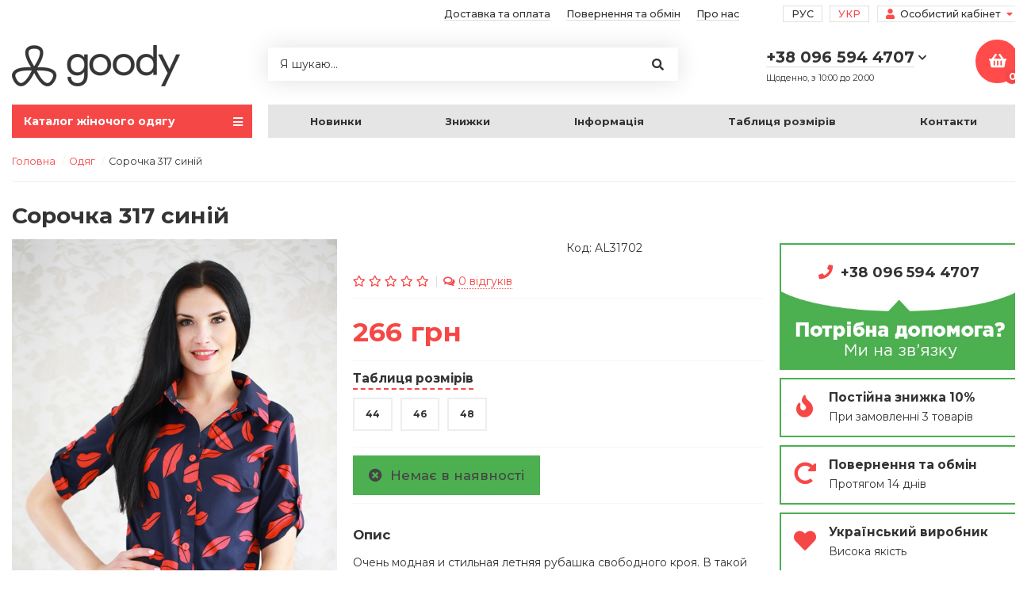

--- FILE ---
content_type: text/html; charset=utf-8
request_url: https://goody.com.ua/uk/rubashka-317-sinij-al31702
body_size: 11238
content:
<!DOCTYPE html>
<html dir="ltr" lang="uk">
<head>

         
<!-- Google Tag Manager -->
<script>(function(w,d,s,l,i){w[l]=w[l]||[];w[l].push({'gtm.start':
new Date().getTime(),event:'gtm.js'});var f=d.getElementsByTagName(s)[0],
j=d.createElement(s),dl=l!='dataLayer'?'&l='+l:'';j.async=true;j.src=
'https://www.googletagmanager.com/gtm.js?id='+i+dl;f.parentNode.insertBefore(j,f);
})(window,document,'script','dataLayer','GTM-TMQRNXT');</script>
<!-- End Google Tag Manager -->			

				<script>function get_cookie(cookie_name){var results = document.cookie.match ( '(^|;) ?' + cookie_name + '=([^;]*)(;|$)' );if(results){return (unescape(results[2]));}else{return null;}}</script>
			
<title>Купити Сорочка 317 синій AL31702 недорого (за 378грн) гуртом (оптом) в інтернет магазині Україна. Доставка по Україні, Київ, Хмельницький, Львів, Мукачево, Дніпро та інші міста</title>
<meta charset="UTF-8" />
<meta name="viewport" content="width=device-width, initial-scale=1" />
<meta http-equiv="X-UA-Compatible" content="IE=edge" />
<base href="https://goody.com.ua/" />
<meta name="description" content="Сорочка 317 синій" />
<meta property="og:title" content="Купити Сорочка 317 синій AL31702 недорого (за 378грн) гуртом (оптом) в інтернет магазині Україна. Доставка по Україні, Київ, Хмельницький, Львів, Мукачево, Дніпро та інші міста" />
<meta property="og:type" content="website" />
<meta property="og:url" content="https://goody.com.ua/uk/rubashka-317-sinij-al31702" />
<meta property="og:image" content="https://goody.com.ua/image/cache/catalog/img-products/women/dresses/full_full_8aa021080c5422315b6dc9ea3382bd27-600x900.jpg" />
<meta property="og:site_name" content="Інтернет магазин Goody.com.ua" />
<link href="https://goody.com.ua/uk/rubashka-317-sinij-al31702" rel="canonical" />
<link href="https://goody.com.ua/image/catalog/goody-xx-fv.png" rel="icon" />
<link href="catalog/view/javascript/bootstrap/css/bootstrap.min.css" rel="stylesheet" media="screen" />
<link href="catalog/view/theme/unishop/stylesheet/stylesheet.css?v=2.5.0.4" rel="stylesheet" type="text/css" media="screen" />
<link href="catalog/view/theme/unishop/stylesheet/font-awesome.min.css" rel="stylesheet" type="text/css" media="screen" />
<link href="catalog/view/theme/unishop/stylesheet/elements_0.css?1745837758134" rel="stylesheet" type="text/css" media="screen" />
	<link href="catalog/view/theme/unishop/stylesheet/special_discount.css" type="text/css" rel="stylesheet" media="screen" />
	<link href="catalog/view/javascript/jquery/magnific/magnific-popup.css" type="text/css" rel="stylesheet" media="screen" />
	<link href="catalog/view/theme/unishop/stylesheet/notification.css" type="text/css" rel="stylesheet" media="screen" />
	<link href="catalog/view/theme/unishop/stylesheet/subscribe.css" type="text/css" rel="stylesheet" media="screen" />
	<link href="catalog/view/theme/unishop/stylesheet/goody.css?v=1.6.2.3" rel="stylesheet" type="text/css" media="screen" />
<script>if(!localStorage.getItem('display')) {localStorage.setItem('display', 'grid');}</script>
<script src="catalog/view/javascript/jquery/jquery-2.1.1.min.js"></script>
<script src="catalog/view/javascript/bootstrap/js/bootstrap.min.js"></script>
<script src="catalog/view/theme/unishop/js/common.js?v=1.6.1.8"></script>
	<script src="catalog/view/javascript/special_discount.js"></script>
	<script src="catalog/view/javascript/jquery/magnific/jquery.magnific-popup.min.js"></script>
	<script src="catalog/view/theme/unishop/js/jquery.elevatezoom.js"></script>
	<script src="catalog/view/javascript/jquery/owl-carousel/owl.carousel.min.js"></script>
	<script src="catalog/view/theme/unishop/js/subscribe.js"></script>
	<script src="catalog/view/javascript/sp_remarketing.js"></script>
	
<link rel="alternate" hreflang="ru" href="https://goody.com.ua/ru/rubashka-317-sinij-al31702" />

<link rel="alternate" hreflang="uk" href="https://goody.com.ua/uk/rubashka-317-sinij-al31702" />
</head>
<body class="product-product product-product-2402">

         
<!-- Google Tag Manager (noscript) -->
<noscript><iframe src="https://www.googletagmanager.com/ns.html?id=GTM-TMQRNXT"
height="0" width="0" style="display:none;visibility:hidden"></iframe></noscript>
<!-- End Google Tag Manager (noscript) -->	  		  <input type="hidden" value="" class="google_identifier" />
      	  		  <input type="hidden" value="UAH" class="currency_code" />
      			
<nav id="top">
  	<div class="container">
		<div id="account" class="btn-group pull-right">
			<button class="btn btn-link dropdown-toggle" data-toggle="dropdown">
				<i class="fa fa-user"></i> 
				<span class="hidden-xs">Особистий кабінет</span> 
				<i class="fa fa-caret-down"></i>
			</button>
			<ul class="dropdown-menu dropdown-menu-right">
								<li><a onclick="login();">Авторизація</a></li>
				<li><a onclick="register();" >Реєстрація</a></li>
							</ul>
		</div>
		  <div class="pull-right">
    <div id="language">
        <ul>
                      <li ><a href="https://goody.com.ua/ru/rubashka-317-sinij-al31702" onclick="window.location = 'https://goody.com.ua/ru/rubashka-317-sinij-al31702'">Рус</a></li>
                      <li class="language-current"><a href="https://goody.com.ua/uk/rubashka-317-sinij-al31702" onclick="window.location = 'https://goody.com.ua/uk/rubashka-317-sinij-al31702'">Укр</a></li>
                  </ul>
    </div>
  </div>
							<div id="top-links" class="hidden-xs hidden-sm">
				<ul>
									<li><a href="uk/info" title="Доставка та оплата">Доставка та оплата</a></li>
									<li><a href="uk/vozvrat-tovara" title="Повернення та обмін">Повернення та обмін</a></li>
									<li><a href="uk/about-us" title="Про нас">Про нас</a></li>
								</ul>
			</div>
			<div id="top-links2" class="btn-group pull-left visible-xs visible-sm">
				<button class="btn btn-link dropdown-toggle" data-toggle="dropdown"><i class="fa fa-info"></i> <i class="fa fa-caret-down"></i></button>
			</div>
		  	</div>
</nav>
<header>
	<div class="container">
		<div class="row">
			<div class="col-xs-12 col-sm-6 col-md-3 col-lg-3">
				<div id="logo">
																		<a href="https://goody.com.ua/"><img src="https://goody.com.ua/image/catalog/goody-logo.png" title="Інтернет магазин Goody.com.ua" alt="Інтернет магазин Goody.com.ua" class="img-responsive" /></a>
															</div>
			</div>
			<div class="col-xs-9 col-sm-4 col-md-3 col-md-push-5">
				<div id="phone">
					<div class="phone dropdown-toggle pull-right" data-toggle="dropdown">
						<div><span>+38 096 594 4707</span> <i class="fa fa-chevron-down"></i></div>
						<div>Щоденно, з 10:00 до 20:00</div>
					</div>
											<ul class="dropdown-menu dropdown-menu-right">
														<li class="text"><hr style="margin-top:0px;" /><p>Привіт - це Гуді! Ми турбуємось про наших клієнтів, тому з радістю відповімо на всі питання та допоможемо зробити замовлення.</p><hr style="margin-bottom:5px;" /></li>															<li class="contact-link" onclick="location='tel:+380965944707'">
									<a href="tel:+380965944707">
										<i class="fa fa-phone"></i>
										<span>+38 096 594 4707</span>
									</a>
								</li>
															<li class="contact-link" onclick="location='viber://chat?number=%2B380965944707'">
									<a href="viber://chat?number=%2B380965944707">
										<i class="fab fa-viber"></i>
										<span>+38 096 594 4707</span>
									</a>
								</li>
															<li class="contact-link" onclick="location='mailto:info@goody.com.ua'">
									<a href="mailto:info@goody.com.ua">
										<i class="far fa-envelope"></i>
										<span>info@goody.com.ua</span>
									</a>
								</li>
																				</ul>
									</div>
			</div>
			<div class="col-xs-3 col-sm-2 col-md-1 col-md-push-5"><div id="cart" class="btn-group pull-right ">
	<button type="button" data-toggle="dropdown" data-loading-text="Завантаження..." class="btn dropdown-toggle"><i class="fa fa-shopping-basket"></i> <span id="cart-total">0</span></button>
	<ul class="dropdown-menu pull-right">
					<li style="padding-top:0;border-top:none">
				<p class="text-center">У кошику порожньо!</p>
			</li>
			</ul>
<script>
function p_array() {
}

function replace_button(product_id, options){
	$('.'+product_id).html('<i class="fa fa-check-circle" aria-hidden="true"></i> <span class="hidden-sm">В корзині</span>').addClass('in_cart');
}
function return_button(product_id) {
	$('.'+product_id).html('<i class="fa fa-shopping-basket" aria-hidden="true"></i> <span class="hidden-sm">Купити</span>').removeClass('in_cart');
}

$(document).ready(function() {
	p_array();
});
</script>
</div></div>
			<div id="div_search" class="col-xs-12 col-sm-6 col-md-4 col-lg-5 hidden-sm col-md-pull-4"><div id="search" class="search_form input-group se">
	<input type="hidden" name="filter_category_id" value="" />
	<div class="cat_id input-group-btn">
		<button type="button" class="btn btn-default btn-lg dropdown-toggle" data-toggle="dropdown"><span>Всюди</span><i class="fa fa-chevron-down"></i></button>
		<ul class="dropdown-menu">
		<li data-id=""><a>Всюди</a></li>
				</ul>
	</div>		
	<input type="text" name="search" value="" placeholder="Я шукаю..." class="form-control input-lg" />
	<span class="input-group-btn">
		<button type="button" class="search btn btn-default btn-lg"><i class="fa fa-search"></i></button>
	</span>
</div>
<div id="search_phrase" class="hidden-xs hidden-sm">
	</div></div>
		</div>
	</div>
	<div class="container">
		<div class="row">
												<div class="col-sm-12 col-md-8 col-lg-9 col-xl-16 col-md-push-4 col-lg-push-3 col-xl-push-2">
						<ul class="menu_links">
															<li >
									<a href="uk/odezhda/dlya-zhenshchin/" title="Новинки">
																				Новинки																			</a>
										
								</li>
															<li >
									<a href="uk/specials/" title="Знижки">
																				Знижки																			</a>
										
								</li>
															<li >
									<a href="uk/info" title="Інформація">
																				Інформація																			</a>
										
								</li>
															<li >
									<a href="uk/tablica-razmerov" title="Таблиця розмірів">
																				Таблиця розмірів																			</a>
										
								</li>
															<li >
									<a href="uk/contact-us/" title="Контакти">
																				Контакти																			</a>
										
								</li>
													</ul>
						<script>uniUpdRightMenu('.menu_links');</script>
					</div>
								<div class="col-sm-6 col-md-4 col-lg-3 col-xl-4 col-md-pull-8 col-lg-pull-9 col-xl-pull-8">
					<nav id="menu" class=" navbar">
						<div class="navbar-header">
							<span id="category">Каталог жіночого одягу</span>
							<button type="button" class="btn-navbar navbar-toggle" data-toggle="collapse" data-target=".navbar-ex1-collapse"><i class="fa fa-bars" aria-hidden="true"></i></button>
						</div>
						<div class="collapse navbar-collapse navbar-ex1-collapse">
							<ul class="nav navbar-nav">
								 
									<li  >
										<a href="uk/odezhda/dlya-zhenshchin/">
																																				<span><img src="../image/catalog/icons/png-24/diamond-211399.png" alt="" /></span>
																																		Новинки																					</a>
																			</li>
								 
									<li class="has-children" >
										<a href="uk/odezhda/dlya-zhenshchin/platya/">
																																				<span><img src="../image/catalog/icons/png-24/frock-211352.png" alt="" /></span>
																																		Плаття											<i class="fas fa-angle-down fa-fw"></i>										</a>
																					<span class="dropdown-toggle visible-xs visible-sm"><i class="fa fa-plus" aria-hidden="true"></i><i class="fa fa-minus" aria-hidden="true"></i></span>
											<div class="dropdown-menu column-1">
												<div class="dropdown-inner row">
																											<ul class="list-unstyled col-sm-12">
															<li>
																<a href="uk/odezhda/dlya-zhenshchin/platya/"><i class="fas fa-angle-right"></i>Всі плаття</a>
																															</li>
														</ul>
																											<ul class="list-unstyled col-sm-12">
															<li>
																<a href="uk/odezhda/dlya-zhenshchin/platya/platya-osen-zima/"><i class="fas fa-angle-right"></i>Плаття Осінь-Зима</a>
																															</li>
														</ul>
																											<ul class="list-unstyled col-sm-12">
															<li>
																<a href="uk/odezhda/dlya-zhenshchin/platya/bolshiye-razmery/"><i class="fas fa-angle-right"></i>Великі розміри</a>
																															</li>
														</ul>
																											<ul class="list-unstyled col-sm-12">
															<li>
																<a href="uk/odezhda/dlya-zhenshchin/platya/prazdnichnyye/"><i class="fas fa-angle-right"></i>Святкові плаття</a>
																															</li>
														</ul>
																											<ul class="list-unstyled col-sm-12">
															<li>
																<a href="uk/odezhda/dlya-zhenshchin/platya/povsednevnyye/"><i class="fas fa-angle-right"></i>Повсякденні</a>
																															</li>
														</ul>
																											<ul class="list-unstyled col-sm-12">
															<li>
																<a href="uk/odezhda/devochkam/detskie-i-podrostkovye-platya/"><i class="fas fa-angle-right"></i>Дитячі сукні</a>
																															</li>
														</ul>
																									</div>
											</div>
																			</li>
								 
									<li  >
										<a href="uk/odezhda/dlya-zhenshchin/platya/bolshiye-razmery/">
																																				<span><img src="../image/catalog/icons/png-24/ladies-211378.png" alt="" /></span>
																																		Великі розміри																					</a>
																			</li>
								 
									<li  >
										<a href="uk/odezhda/dlya-zhenshchin/cvetri-ta-kardigani/">
																																				<span><img src="../image/catalog/icons/png-24/jumper-211402.png" alt="" /></span>
																																		Светри та кардигани																					</a>
																			</li>
								 
									<li  >
										<a href="uk/odezhda/dlya-zhenshchin/kostyumi/">
																																				<span><img src="../image/catalog/icons/png-24/kurta-211637.png" alt="" /></span>
																																		Костюми																					</a>
																			</li>
								 
									<li  >
										<a href="uk/odezhda/dlya-zhenshchin/bluzki-i-rubashki/">
																																				<span><img src="../image/catalog/icons/png-24/jumper-211666.png" alt="" /></span>
																																		Блузи та сорочки																					</a>
																			</li>
								 
									<li  >
										<a href="uk/odezhda/dlya-zhenshchin/domashnij-odyag/">
																																				<span><img src="../image/catalog/icons/png-24/sale-211566.png" alt="" /></span>
																																		Супер Знижки																					</a>
																			</li>
								 
									<li  >
										<a href="uk/specials/">
																																				<span><img src="../image/catalog/icons/png-24/percent.png" alt="" /></span>
																																		Знижки																					</a>
																			</li>
															</ul>
						</div>
					</nav>
									</div>
						<div id="div_search2" class="col-xs-12 col-sm-6 col-md-5 visible-sm"></div>
			<script>$('#div_search > *').clone().appendTo('#div_search2');</script>
		</div>
	</div>
</header>
<div id="main_content"><div class="container">
	<ul class="breadcrumb">
														<li><a href="https://goody.com.ua/" itemprop="url">Головна<span style="display:none" itemprop="title">Інтернет магазин Goody.com.ua</span></a></li>
																					<li><a href="https://goody.com.ua/uk/odezhda/" itemprop="url"><span itemprop="title">Одяг</span></a></li>
																<li>Сорочка 317 синій</li>
						</ul>
	<div class="row">									<div id="content" class="col-xs-12">
			<div id="product" class="row product-block">
				<div class="col-sm-12">				<h1 class="heading"><span>Сорочка 317 синій</span></h1>
			</div>
					<div class="col-sm-6 col-md-6 col-lg-4">
																				<ul class="thumbnails">
																	<li>
										<a class="thumbnail" href="https://goody.com.ua/image/cache/catalog/img-products/women/dresses/full_full_8aa021080c5422315b6dc9ea3382bd27-800x1200.jpg" title="Сорочка 317 синій" data-key="0">
											<img src="https://goody.com.ua/image/cache/catalog/img-products/women/dresses/full_full_8aa021080c5422315b6dc9ea3382bd27-600x900.jpg" data-status="" data-status-id="9" data-zoom-image="https://goody.com.ua/image/cache/catalog/img-products/women/dresses/full_full_8aa021080c5422315b6dc9ea3382bd27-800x1200.jpg" title="Сорочка 317 синій" alt="Сорочка 317 синій" />
										</a>
									</li>
																							</ul>
											</div>
					<div class="col-sm-6 col-md-6 col-lg-5">
						<div class="product-information">
							<div class="attr row">
								<div class="col-xs-6 col-sm-6 col-md-6"><span></span></div>
								<div class="col-xs-6 col-sm-6 col-md-6"><span>Код: AL31702</span></div>							</div>
																	<div class="rating rating-link">
																																	<i class="far fa-star"></i>
																																												<i class="far fa-star"></i>
																																												<i class="far fa-star"></i>
																																												<i class="far fa-star"></i>
																																												<i class="far fa-star"></i>
																															<i class="fa fa-comments-o" aria-hidden="true"></i><a href="" onclick="$('a[href=\'#tab-review\']').trigger('click'); scroll_to('#tab-review'); return false;"><span class="hidden-xs">0 відгуків</span><span class="visible-xs">0</span></a>
									</div>
																							<hr />
								<ul class="price list-unstyled">
																			<li><span>266 грн</span></li>
																																			</ul>
														<div id="option" class="option row">
																	<div class="col-xs-12"><hr /></div>
									
									<div class="col-xs-12">
										<span class="link" onclick="banner_link('uk/tablica-razmerov');">Таблиця розмірів</span>
									</div>

																																								<div class="form-group required col-xs-12 ">
												<div id="input-option496">
																											<div class="radio ">
															<label class="input" data-image="https://goody.com.ua/image/cache/no_image-600x900.png" data-zoom-image="https://goody.com.ua/image/cache/no_image-800x1200.png">
																<input type="radio" name="option[496]" value="6257" id="496_6257" />
																																	<span>44</span>
																															</label>
														</div>
																											<div class="radio ">
															<label class="input" data-image="https://goody.com.ua/image/cache/no_image-600x900.png" data-zoom-image="https://goody.com.ua/image/cache/no_image-800x1200.png">
																<input type="radio" name="option[496]" value="6258" id="496_6258" />
																																	<span>46</span>
																															</label>
														</div>
																											<div class="radio ">
															<label class="input" data-image="https://goody.com.ua/image/cache/no_image-600x900.png" data-zoom-image="https://goody.com.ua/image/cache/no_image-800x1200.png">
																<input type="radio" name="option[496]" value="6259" id="496_6259" />
																																	<span>48</span>
																															</label>
														</div>
																									</div>
											</div>
																																												</div>

							<hr style="margin-top:0" />

							<div class="buttons form-group quantity">
								<input type="hidden" name="product_id" value="2402" />
								<input type="text" name="quantity" value="1" size="2" id="input-quantity" class="form-control hidden" />
								<button type="button" class="add_to_cart button btn btn-lg disabled 2402" id="button-cart"><i class="fa fa-times-circle"></i><span>Немає в наявності</span></button>
															</div>
							
							<hr>

							
							<h4>Опис</h4>
							<div class="tab-pane active" id="tab-description"><p class=cart-prod-desc>Очень модная и стильная летняя рубашка свободного кроя. В такой яркой рубашке Вы точно не останетесь не замеченными. Эта модель прекрасно будет сочетаться с юбкой, с брюками и с джинсами. Универсальная блуза-рубашка, которую можно одеть на все случаи жизни.</br> </p> <table class=atr-table> <tbody> <tr class=atr-line> <td class=atr-name>Материал</td> <td class=atr-desc>блузочная вискоза</td> </tr> <tr class=atr-line> <td class=atr-name>Размеры</td> <td class=atr-desc>44, 46, 48</td> </tr> </tbody> </table></div>

															<h4>Відгуки (0)</h4>
								<div class="tab-pane" id="tab-review">
									<div id="review"></div>
									<form class="form-horizontal" id="form-review">
																					<div class="rev_form well well-sm">
												<div class="form-group required">
													<div class="col-sm-12">
														<label class="control-label" for="input-name">Ваше ім’я:</label>
														<input type="text" name="name" value="" id="input-name" class="form-control" />
													</div>
												</div>
																									<input type="hidden" name="plus" value="" />
													<input type="hidden" name="minus" value="" />
																								<div class="form-group required">
													<div class="col-sm-12">
														<label class="control-label" for="input-review">Ваш відгук</label>
														<textarea name="text" rows="5" id="input-review" class="form-control"></textarea>
													</div>
												</div>
												<div class="form-group required review_star_block">
													<div class="col-sm-12">
														<label class="control-label">Рейтинг</label>
														<div class="review_star">
															<input type="radio" name="rating" value="1" />
															<input type="radio" name="rating" value="2" />
															<input type="radio" name="rating" value="3" />
															<input type="radio" name="rating" value="4" />
															<input type="radio" name="rating" value="5" />
															<div class="stars">
																<i class="far fa-star"></i><i class="far fa-star"></i><i class="far fa-star"></i><i class="far fa-star"></i><i class="far fa-star"></i>
															</div>
														</div>
													</div>
												</div>
												<script src="//www.google.com/recaptcha/api.js?hl=uk-ua" type="text/javascript"></script>
<fieldset>
  <div class="form-group required">
        <label class="col-sm-2 control-label">Поставте галочку для перевірки</label>
    <div class="col-sm-10">
      <div class="g-recaptcha" data-sitekey="6LeFUNQZAAAAAK6Da8D0Qj-LoyZIxQynCA4RLR8s"></div>
          </div>
      </div>
</fieldset>
												<div class="text-right clearfix">
													<button type="button" id="button-review" data-loading-text="Завантаження..." class="btn btn-primary">Надіслати свій відгук</button>
												</div>
											</div>
																			</form>
								</div>
														
							<hr />
						</div>
					</div>
					<aside id="column-right" class="col-sm-4 col-md-4 col-lg-3">
    <div class="module-html">
    <div class="help-block">
<p class="help-block__phone" onclick="location='tel:+380965944707'">+38 096 594 4707</p>

<div class="help-block__img"><img alt="Купити одяг по телефону" class="img-responsive" src="/image/catalog/banners/product-help-uk.jpg" /></div>
</div>

<div class="home_banners row">
<div class="col-xs-12">
<div class="home_banner">
<div class="icon"><i class="fa fa-fire"></i></div>

<div class="text"><strong>Постійна знижка 10%</strong> <span>При замовленні 3 товарів</span></div>
</div>
</div>

<div class="col-xs-12">
<div class="home_banner">
<div class="icon"><i class="fa fa-redo-alt"></i></div>

<div class="text"><strong>Повернення та обмін</strong> <span>Протягом 14 днів</span></div>
</div>
</div>

<div class="col-xs-12">
<div class="home_banner">
<div class="icon"><i class="fa fa-heart"></i></div>

<div class="text"><strong>Український виробник</strong> <span>Висока якість</span></div>
</div>
</div>
</div>
</div>
<!-- end html module-->
  </aside>
				</div>
<!--
				<hr />

				 <div class="row product_banners">
											<div class="col-xs-6 col-sm-4 col-md-4">
							<div  >
								<i class="fa fa-heart"></i> <span>Знижка <b>10%</b> при замовленні <b>3</b> будь-яких товарів</span>
							</div>
						</div>
											<div class="col-xs-6 col-sm-4 col-md-4">
							<div  >
								<i class="fa fa-check-circle"></i> <span>Гарантія повернення або обміну товару</span>
							</div>
						</div>
											<div class="col-xs-6 col-sm-4 col-md-4">
							<div  >
								<i class="fa fa-wallet"></i> <span>Оплата при отриманні або на карту ПриватБанк</span>
							</div>
						</div>
										<script>max_height_div('.product_banners div div');</script>
				</div> 

				<hr /> -->

				
											</div>
					</div>
	</div>

<script>
$('select[name=\'recurring_id\'], input[name="quantity"]').change(function(){
	$.ajax({
		url: 'index.php?route=product/product/getRecurringDescription',
		type: 'post',
		data: $('input[name=\'product_id\'], input[name=\'quantity\'], select[name=\'recurring_id\']'),
		dataType: 'json',
		beforeSend: function() {
			$('#recurring-description').html('');
		},
		success: function(json) {
			$('.alert, .text-danger').remove();

			if (json['success']) {
				$('#recurring-description').html(json['success']);
			}
		}
	});
});
	
	dataLayer.push({
		'ecommerce':{
			'currencyCode':"UAH",
			'detail':{
				'products':[{
					'id': 2402, 
					'name': "Сорочка 317 синій", 
					'brand': "AL", 
					'category': "Одяг", 
					'vatiant': '', 
					'quantity': 1, 
					'price': 266				}]
			}
		}
	});

$('#button-cart').on('click', function() {
	$.ajax({
		url: 'index.php?route=checkout/cart/add',
		type: 'post',
		data: $('#product input[type=\'text\'], #product input[type=\'hidden\'], #product input[type=\'radio\']:checked, #product input[type=\'checkbox\']:checked, #product select, #product textarea'),
		dataType: 'json',
		success: function(json) {
			$('.alert, .text-danger').remove();
			$('.form-group').removeClass('has-error');

			if (json['error']) {
				if (json['error']['option']) {
					for (i in json['error']['option']) {
						var element = $('#input-option' + i.replace('_', '-'));

						if (element.parent().hasClass('input-group')) {
							element.parent().after('<div class="text-danger">' + json['error']['option'][i] + '</div>');
						} else {
							element.after('<div class="text-danger">' + json['error']['option'][i] + '</div>');
						}
						
						$('#content').parent().before('<div class="alert alert-danger"><i class="fa fa-exclamation-circle"></i> ' + json['error']['option'][i] + '<button type="button" class="close" data-dismiss="alert">&times;</button></div>');
					}
				}

				if (json['error']['recurring']) {
					$('select[name=\'recurring_id\']').after('<div class="text-danger">' + json['error']['recurring'] + '</div>');
				}

				$('.text-danger').parent().addClass('has-error');
			}

			if (json['success']) {
				$('.tooltip').remove();
				
				html = '<div id="modal-cart" class="modal">';
				html += '<div class="modal-dialog">';
				html += '<div class="modal-content">';
				html += '<div class="modal-header">';
				html += '<button type="button" class="close" data-dismiss="modal" aria-hidden="true">&times;</button>';
				html += '</div>';
				html += '<div class="modal-body">';
				html += json['success_new'];
				html += '</div>';
				html += '</div>';
				html += '</div>';
				html += '</div>';
					
				var $html = $(html);
					
				if(!$('#unicheckout').length) {
					if('popup' == 'popup') {
						$('#modal-cart').remove();
						$('html body').append($html);
						$('#modal-cart').addClass('fade').modal('show');
					} else {
						if(!$('html body').find('.cart-wrapper').length){
							$('html body').append('<div class="cart-wrapper"></div>');
						}
						
						$('.cart-wrapper').prepend($html)
							
						setTimeout(function() { 
							$html.remove();
						}, 3000);
					}
				}
				
				$('#cart > button').html('<i class="fa fa-shopping-basket"></i><span id="cart-total">' + json['total_items'] + '</span>');
				replace_button(2402);
				
				dataLayer.push({
					'ecommerce':{
						'currencyCode':'UAH',
						'add':{
							'products':[json['products']]
						}
					}
				});

				$('#cart > ul').load('index.php?route=common/cart/info ul li');
				$('#cart').addClass('show');
			}
		},
        error: function(xhr, ajaxOptions, thrownError) {
            alert(thrownError + "\r\n" + xhr.statusText + "\r\n" + xhr.responseText);
        }
	});
});

$('button[id^=\'button-upload\']').on('click', function() {
	var node = this;

	$('#form-upload').remove();

	$('body').prepend('<form enctype="multipart/form-data" id="form-upload" style="display: none;"><input type="file" name="file" /></form>');

	$('#form-upload input[name=\'file\']').trigger('click');

	if (typeof timer != 'undefined') {
    	clearInterval(timer);
	}

	timer = setInterval(function() {
		if ($('#form-upload input[name=\'file\']').val() != '') {
			clearInterval(timer);

			$.ajax({
				url: 'index.php?route=tool/upload',
				type: 'post',
				dataType: 'json',
				data: new FormData($('#form-upload')[0]),
				cache: false,
				contentType: false,
				processData: false,
				beforeSend: function() {
					$(node).button('loading');
				},
				complete: function() {
					$(node).button('reset');
				},
				success: function(json) {
					$('.text-danger').remove();

					if (json['error']) {
						$(node).parent().find('input').after('<div class="text-danger">' + json['error'] + '</div>');
					}

					if (json['success']) {
						alert(json['success']);

						$(node).parent().find('input').attr('value', json['code']);
					}
				},
				error: function(xhr, ajaxOptions, thrownError) {
					alert(thrownError + "\r\n" + xhr.statusText + "\r\n" + xhr.responseText);
				}
			});
		}
	}, 500);
});

$('#review').delegate('.pagination a', 'click', function(e) {
    e.preventDefault();
    $('#review').fadeOut('slow').load(this.href).fadeIn('slow');
});

$('#review').load('index.php?route=product/product/review&product_id=2402');

$('#button-review').on('click', function() {
	$.ajax({
		url: 'index.php?route=product/product/write&product_id=2402',
		type: 'post',
		dataType: 'json',
		data: $("#form-review").serialize(),
		beforeSend: function() {
			$('#button-review').button('loading');
		},
		complete: function() {
			$('#button-review').button('reset');
		},
		success: function(json) {
			$('.alert-success, .alert-danger').remove();

			if (json['error']) {
				$('#content').parent().before('<div class="alert alert-danger"><i class="fa fa-exclamation-circle"></i> ' + json['error'] + '<button type="button" class="close" data-dismiss="alert">&times;</button></div>');
			}

			if (json['success']) {
				$('#review').after('<div class="alert alert-success"><i class="fa fa-check-circle"></i> ' + json['success'] + '</div>');
				$('#form-review input, #form-review textarea').val('');
				$('.review_star input').attr('checked', false).prop('checked', false);
				$('#form-review').slideToggle();
			}
		}
	});
});

$(function() {
	var img_array = [], elem = $('#product .thumbnails'), elemA = elem.find('li:first a'), elemImg = elemA.find('img');
	
	elem.find('#additional-img a').each(function() {
		img_array.push({src:$(this).attr('href'), type:'image', title:$(this).attr('title')});
	});
	
	elem.find('#additional-img a').on('click', function(e) {
		e.preventDefault();
			
		var href = $(this).attr('href'), thumb = $(this).data('image'), title = $(this).attr('title'), key = $(this).data('key');
			
		elem.find('#additional-img a').removeClass('selected');
			
		$(this).addClass('selected');
			
		elemA.attr('href', href).data('key', key);
		elemImg.attr('src', thumb);
			
		img_array[key].src = href;
		img_array[key].type = 'image';
		img_array[key].title = title;
	});
	
	if(img_array.length == 0) {
		img_array.push({src:elemA.attr('href'), type:'image', title:elemImg.attr('title')});
	}
	
	elemA.click(function(e) {
		e.preventDefault();
		$.magnificPopup.open({
			items:img_array,
			gallery:{
				enabled:true,
			},
		});
		$.magnificPopup.instance.goTo(parseFloat($(this).data('key')));
	});

	
	var hash = window.location.hash;

	if (hash) {
		$('.nav-tabs a').each(function() {
			var href = $(this).attr('href');	
			if (hash == href) {
				$($(this)).trigger('click');
				scroll_to(hash);
			}
		});
	
		var hashpart = hash.split('#');
		var  vals = hashpart[1].split('-');
		for (i=0; i<vals.length; i++) {			
			$('div.option').find('select option[value="'+vals[i]+'"]').attr('selected', true).trigger('select');
			$('div.option').find('input[type="radio"][value="'+vals[i]+'"]').attr('checked', true).prop('checked', true);
			$('div.option').find('input[type="checkbox"][value="'+vals[i]+'"]').attr('checked', true).prop('checked', true);
		}
	}
	
	$('.review_star input').on('click', function(){
		$('.stars i').attr('class', 'far fa-star');
		$('.stars i:lt('+$(this).val()+')').attr('class', 'fa fa-star');
		$('.review_star input').attr('checked', false).prop('checked', false);
		$(this).attr('checked', true).prop('checked', true);
	});
	
	var uniElevateZoom = {
		init:function() {
			if ($(window).width() > 768) {
			var base = this, type = ($(window).width() > 768) ? 'window' : 'inner';
			
			$('#product .thumbnails li:first img').elevateZoom({
				gallery:'option .option-image label, #additional-img',
				scrollZoom:true,
				zoomType:'inner',
				zoomWindowOffetx:20,
				zoomWindowOffety:-3,
			});	

			base.resize();
			}
		},
		resize:function() {
			var base = this, lastWindowWidth = $(window).width();

			base.resizer = function () {
				if ($(window).width() !== lastWindowWidth) {
					base.init();
				}
			};
			
			$(window).resize(function() {
				base.resizer();
			});
		}
	};
		
	uniElevateZoom.init();

	$('#product .additional').owlCarousel({
		autoPlay:'3000',
		itemsCustom: [[0, 4], [768, 4], [1050, 4]],
		navigation: true,
		stopOnHover:true,
		mouseDrag:true,
		navigationText: ['<i class="fa fa-chevron-left fa-2x"></i>', '<i class="fa fa-chevron-right fa-2x"></i>'],
		pagination: false
	});	
});
</script>
<script type="application/ld+json">
	{
		"@context": "https://schema.org",
		"@type": "BreadcrumbList",
		"itemListElement": [
					{
			"@type": "ListItem",
			"position": "1",
			"name": "Головна",
			"item": "https://goody.com.ua/"
			},					{
			"@type": "ListItem",
			"position": "2",
			"name": "Одяг",
			"item": "https://goody.com.ua/uk/odezhda/"
			},					{
			"@type": "ListItem",
			"position": "3",
			"name": "Сорочка 317 синій",
			"item": "https://goody.com.ua/uk/rubashka-317-sinij-al31702"
			}				]
	}
</script>
<script type="application/ld+json">
	{
		"@context": "https://schema.org",
		"@type": "Product",
		"url": "https://goody.com.ua/uk/rubashka-317-sinij-al31702",
		"name": "Сорочка 317 синій",
		"category": "Одяг",
		"image": "https://goody.com.ua/image/cache/catalog/img-products/women/dresses/full_full_8aa021080c5422315b6dc9ea3382bd27-800x1200.jpg",
		"brand": "AL",
		"manufacturer": "AL",
		"model": "AL31702",
		"sku": "AL31702",
		"mpn": "",
		"description": "Очень модная и стильная летняя рубашка свободного кроя. В такой яркой рубашке Вы точно не останетесь не замеченными. Эта модель прекрасно будет сочетаться с юбкой, с брюками и с джинсами. Универсальная блуза-рубашка, которую можно одеть на все случаи жизни.     Материал блузочная вискоза   Размеры 44, 46, 48",
				"offers": {
			"@type": "Offer",
			"availability": "https://schema.org/InStock",
			"price": "266",
			"priceCurrency": "UAH",
			"url": "https://goody.com.ua/uk/rubashka-317-sinij-al31702"
		}
	}
</script>

				<script type="text/javascript">
$(document).ready(function() {
if (typeof fbq != 'undefined') {
fbq('track', 'ViewContent', {
content_name: 'Сорочка 317 синій',
content_category: 'Одяг',
content_ids: ['2402'],
content_type: 'product',
value: 266,
currency: 'UAH'
})}});
</script>
		<script>
	window.dataLayer = window.dataLayer || [];
	dataLayer.push({"ecommerce":{"currencyCode":"UAH","detail":{"actionField":"\u0421\u043e\u0440\u043e\u0447\u043a\u0430 317 \u0441\u0438\u043d\u0456\u0439","products":{"name":"\u0421\u043e\u0440\u043e\u0447\u043a\u0430 317 \u0441\u0438\u043d\u0456\u0439","id":"2402","price":266,"brand":"AL","category":"\u041e\u0434\u044f\u0433"}},"impressions":[]},"event":"gtm-ee-event","gtm-ee-event-category":"Enhanced Ecommerce","gtm-ee-event-action":"Product Details","gtm-ee-event-non-interaction":"True"});
		</script>
					  
<script>$("a[name=→]").click(function() {  location = "index.php?route=product/search&tag=" + (this.hash).replace("#tag:", ""); });</script>	<script>
		$(document).ready(function() {
				fly_cart();						uni_live_search('1', '', '', '1', '5', 'Всі результати пошуку', 'Нічого не знайдено');		});
		var uni_cart_type = 'popup',
			uni_descr_hover = '',
			uni_attr_hover = '',
			uni_option_hover = '';
	</script>
	<div class="clear container"></div>
	<i class="fa fa-chevron-up scroll_up" onclick="scroll_to('body')"></i>
	<div class="show_quick_order"></div>
	<div class="show_callback"></div>
	<div class="show_login_register"></div>
</div>
<div id="subscribe">
	<form name="subscribe" class="container">
		<div class="row">
			<div class="subscribe-info col-sm-3 col-md-3">
				Новини та акції!			</div>
			<div class="subscribe-input col-sm-6 col-md-6">
				<div class="email">
					<input type="text" name="email" value="" placeholder="Введіть ваш e-mail" class="form-control" />
				</div>
				<div class="pass">
					<input type="password" name="password" value="" placeholder="Введіть ваш пароль" disabled="disabled" class="form-control" />
				</div>
			</div>
			<div class="subscribe-button col-sm-3 col-md-3">
				<button type="button" class="btn btn-block" data-loading-text="Завантаження..."><i class="fa fa-envelope hidden-sm"></i> <span>Оформити підписку</span></button>
			</div>
		</div>
	</form>
</div><footer>
  <div class="container">
    <div class="row">
      <div class="col-sm-6 col-md-3">
        <h5 class="heading"><i class=""></i><span>Інформація</span></h5>
        <ul class="list-unstyled">
									<li><a href="https://goody.com.ua/uk/info"><i class="fa fa-chevron-right"></i>Інформація</a></li>
							<li><a href="https://goody.com.ua/uk/vozvrat-tovara"><i class="fa fa-chevron-right"></i>Повернення</a></li>
							<li><a href="https://goody.com.ua/uk/about-us"><i class="fa fa-chevron-right"></i>Про нас</a></li>
							<li><a href="https://goody.com.ua/uk/tablica-razmerov"><i class="fa fa-chevron-right"></i>Таблиця розмірів</a></li>
																																																													<li>
						<a href="uk/blog/">							<i class="fa fa-chevron-right"></i>Блог						</a>					</li>
									        </ul>
      </div>
      <div class="col-sm-6 col-md-3">
	  <hr class="visible-xs" />
        <h5 class="heading"><i class=""></i><span>Каталог</span></h5>
        <ul class="list-unstyled">
          												<li>
						<a href="uk/odezhda/dlya-zhenshchin/platya/">							<i class="fa fa-chevron-right"></i>Плаття						</a>					</li>
																<li>
						<a href="uk/odezhda/dlya-zhenshchin/cvetri-ta-kardigani/">							<i class="fa fa-chevron-right"></i>Кардигани						</a>					</li>
																<li>
						<a href="uk/odezhda/dlya-zhenshchin/kostyumi/">							<i class="fa fa-chevron-right"></i>Костюми						</a>					</li>
																<li>
						<a href="uk/odezhda/dlya-zhenshchin/bluzki-i-rubashki/">							<i class="fa fa-chevron-right"></i>Сорочки						</a>					</li>
																														        </ul>
      </div>
	  <div class="clearfix visible-sm"></div>
      <div class="col-sm-6 col-md-3">
	  <hr class="visible-xs visible-sm" />
        <h5 class="heading"><i class=""></i><span>Контакти</span></h5>
        <ul class="list-unstyled">
          																																																						        </ul>
		<div class="text"><ul class="list-unstyled"><li><strong>Пн-Пт</strong> 09-18 / <strong>Сб-Нд</strong> 10-17</li><li><strong>Kyivstar</strong>: <a data-cke-saved-href="tel:+380965944707" href="tel:+380965944707">+38 096 594 4707</a>​​​​​​​</li><li>info@goody.com.ua</li><li>м. Хмельницький, вул. Геологів, 33</li></ul></div>      </div>
      <div class="col-sm-6 col-md-3">
	  <hr class="visible-xs visible-sm" />
        <h5 class="heading"><i class=""></i><span>Про нас</span></h5>
        <ul class="list-unstyled">
          																																								<li>
													<i class="fa fa-chevron-right"></i>© 2012-2024, goody.com.ua											</li>
																<li>
													<i class="fa fa-chevron-right"></i>Goody - інтернет магазин вишуканих суконь та доступного жіночого одягу недорого. Тільки українські виробники, відмінна якість та прийнятна ціна!											</li>
																        </ul>
		      </div>
    </div>
	<hr />
	<div class="row">
		<div class="col-xs-6 col-sm-6 col-md-6">
		<div class="socials">
										<a href="https://facebook.com/goody.com.ua/" target="_blank" title="" ><i class="fab fa-facebook"></i></a>
							<a href="https://instagram.com/goody.com.ua/" target="_blank" title="" ><i class="fab fa-instagram"></i></a>
								</div>
		</div>
		<div class="col-xs-6 col-sm-6 col-md-6">
		<div class="payments">
										<img src="https://goody.com.ua/image/payment/visa.png" alt="visa" />
							<img src="https://goody.com.ua/image/payment/master.png" alt="master" />
							<img src="https://goody.com.ua/image/payment/privat.png" alt="privat" />
								</div>
		</div>
	</div>
  </div>
</footer>

	  	  
	  














	  <script>
	  	   $(document).on('click', '.product-thumb', function() {
	    if (typeof ecommerce_product_data !== 'undefined') {
		product_id = $(this).find('.remarketing_cart_button').attr('data-product_id');
		
		if (product_id) {
			$(ecommerce_product_data).each(function(key, data) {
			if (data['id'] == product_id) {
				if (typeof ecommerce_product_data[key] !== 'undefined') {
					if (typeof sendEcommerceClick !== 'undefined') {
						sendEcommerceClick(ecommerce_product_data[key]);
					}
				}
			} 
		})
		}
		}
	  });
	  	       </script>
	
	<script>
	$(document).ajaxSuccess(function(event, xhr, settings) {
		if (settings.url == 'index.php?route=checkout/cart/add') {
			if (typeof xhr.responseJSON['remarketing'] !== 'undefined') {
				if (typeof remarketingAddToCart == 'function') {
					remarketingAddToCart(xhr.responseJSON);
				}
			}
		}
		if (settings.url == 'index.php?route=checkout/cart/remove') {
			if (typeof xhr.responseJSON['remarketing'] !== 'undefined') {
				if (typeof remarketingRemoveFromCart == 'function') {
					remarketingRemoveFromCart(xhr.responseJSON);
				}
			}
		}
		if (settings.url == 'index.php?route=account/wishlist/add') {
			if (typeof xhr.responseJSON['remarketing'] !== 'undefined') {
				if (typeof sendWishList == 'function') {
					sendWishList(xhr.responseJSON);
				}
			}
		}
	});
	</script>
	

	<script>
function sendEcommerceQuick(data, measurement = false) {
	console.log('quick_sent');
	heading = $('h1').text();
	window.dataLayer = window.dataLayer || [];
	if (data) {
		$.ajax({ 
        type: 'post',
        url:  'index.php?route=common/remarketing/sendEcommerceQuick',
		data: {products : data, heading: heading},
			dataType: 'json',
            success: function(json) {
				console.log('details_measurement_sent');
			}
		});
	}
}	
	</script>
      
</body></html>

--- FILE ---
content_type: text/html; charset=utf-8
request_url: https://www.google.com/recaptcha/api2/anchor?ar=1&k=6LeFUNQZAAAAAK6Da8D0Qj-LoyZIxQynCA4RLR8s&co=aHR0cHM6Ly9nb29keS5jb20udWE6NDQz&hl=uk&v=PoyoqOPhxBO7pBk68S4YbpHZ&size=normal&anchor-ms=20000&execute-ms=30000&cb=togvoyh4snfv
body_size: 50600
content:
<!DOCTYPE HTML><html dir="ltr" lang="uk"><head><meta http-equiv="Content-Type" content="text/html; charset=UTF-8">
<meta http-equiv="X-UA-Compatible" content="IE=edge">
<title>reCAPTCHA</title>
<style type="text/css">
/* cyrillic-ext */
@font-face {
  font-family: 'Roboto';
  font-style: normal;
  font-weight: 400;
  font-stretch: 100%;
  src: url(//fonts.gstatic.com/s/roboto/v48/KFO7CnqEu92Fr1ME7kSn66aGLdTylUAMa3GUBHMdazTgWw.woff2) format('woff2');
  unicode-range: U+0460-052F, U+1C80-1C8A, U+20B4, U+2DE0-2DFF, U+A640-A69F, U+FE2E-FE2F;
}
/* cyrillic */
@font-face {
  font-family: 'Roboto';
  font-style: normal;
  font-weight: 400;
  font-stretch: 100%;
  src: url(//fonts.gstatic.com/s/roboto/v48/KFO7CnqEu92Fr1ME7kSn66aGLdTylUAMa3iUBHMdazTgWw.woff2) format('woff2');
  unicode-range: U+0301, U+0400-045F, U+0490-0491, U+04B0-04B1, U+2116;
}
/* greek-ext */
@font-face {
  font-family: 'Roboto';
  font-style: normal;
  font-weight: 400;
  font-stretch: 100%;
  src: url(//fonts.gstatic.com/s/roboto/v48/KFO7CnqEu92Fr1ME7kSn66aGLdTylUAMa3CUBHMdazTgWw.woff2) format('woff2');
  unicode-range: U+1F00-1FFF;
}
/* greek */
@font-face {
  font-family: 'Roboto';
  font-style: normal;
  font-weight: 400;
  font-stretch: 100%;
  src: url(//fonts.gstatic.com/s/roboto/v48/KFO7CnqEu92Fr1ME7kSn66aGLdTylUAMa3-UBHMdazTgWw.woff2) format('woff2');
  unicode-range: U+0370-0377, U+037A-037F, U+0384-038A, U+038C, U+038E-03A1, U+03A3-03FF;
}
/* math */
@font-face {
  font-family: 'Roboto';
  font-style: normal;
  font-weight: 400;
  font-stretch: 100%;
  src: url(//fonts.gstatic.com/s/roboto/v48/KFO7CnqEu92Fr1ME7kSn66aGLdTylUAMawCUBHMdazTgWw.woff2) format('woff2');
  unicode-range: U+0302-0303, U+0305, U+0307-0308, U+0310, U+0312, U+0315, U+031A, U+0326-0327, U+032C, U+032F-0330, U+0332-0333, U+0338, U+033A, U+0346, U+034D, U+0391-03A1, U+03A3-03A9, U+03B1-03C9, U+03D1, U+03D5-03D6, U+03F0-03F1, U+03F4-03F5, U+2016-2017, U+2034-2038, U+203C, U+2040, U+2043, U+2047, U+2050, U+2057, U+205F, U+2070-2071, U+2074-208E, U+2090-209C, U+20D0-20DC, U+20E1, U+20E5-20EF, U+2100-2112, U+2114-2115, U+2117-2121, U+2123-214F, U+2190, U+2192, U+2194-21AE, U+21B0-21E5, U+21F1-21F2, U+21F4-2211, U+2213-2214, U+2216-22FF, U+2308-230B, U+2310, U+2319, U+231C-2321, U+2336-237A, U+237C, U+2395, U+239B-23B7, U+23D0, U+23DC-23E1, U+2474-2475, U+25AF, U+25B3, U+25B7, U+25BD, U+25C1, U+25CA, U+25CC, U+25FB, U+266D-266F, U+27C0-27FF, U+2900-2AFF, U+2B0E-2B11, U+2B30-2B4C, U+2BFE, U+3030, U+FF5B, U+FF5D, U+1D400-1D7FF, U+1EE00-1EEFF;
}
/* symbols */
@font-face {
  font-family: 'Roboto';
  font-style: normal;
  font-weight: 400;
  font-stretch: 100%;
  src: url(//fonts.gstatic.com/s/roboto/v48/KFO7CnqEu92Fr1ME7kSn66aGLdTylUAMaxKUBHMdazTgWw.woff2) format('woff2');
  unicode-range: U+0001-000C, U+000E-001F, U+007F-009F, U+20DD-20E0, U+20E2-20E4, U+2150-218F, U+2190, U+2192, U+2194-2199, U+21AF, U+21E6-21F0, U+21F3, U+2218-2219, U+2299, U+22C4-22C6, U+2300-243F, U+2440-244A, U+2460-24FF, U+25A0-27BF, U+2800-28FF, U+2921-2922, U+2981, U+29BF, U+29EB, U+2B00-2BFF, U+4DC0-4DFF, U+FFF9-FFFB, U+10140-1018E, U+10190-1019C, U+101A0, U+101D0-101FD, U+102E0-102FB, U+10E60-10E7E, U+1D2C0-1D2D3, U+1D2E0-1D37F, U+1F000-1F0FF, U+1F100-1F1AD, U+1F1E6-1F1FF, U+1F30D-1F30F, U+1F315, U+1F31C, U+1F31E, U+1F320-1F32C, U+1F336, U+1F378, U+1F37D, U+1F382, U+1F393-1F39F, U+1F3A7-1F3A8, U+1F3AC-1F3AF, U+1F3C2, U+1F3C4-1F3C6, U+1F3CA-1F3CE, U+1F3D4-1F3E0, U+1F3ED, U+1F3F1-1F3F3, U+1F3F5-1F3F7, U+1F408, U+1F415, U+1F41F, U+1F426, U+1F43F, U+1F441-1F442, U+1F444, U+1F446-1F449, U+1F44C-1F44E, U+1F453, U+1F46A, U+1F47D, U+1F4A3, U+1F4B0, U+1F4B3, U+1F4B9, U+1F4BB, U+1F4BF, U+1F4C8-1F4CB, U+1F4D6, U+1F4DA, U+1F4DF, U+1F4E3-1F4E6, U+1F4EA-1F4ED, U+1F4F7, U+1F4F9-1F4FB, U+1F4FD-1F4FE, U+1F503, U+1F507-1F50B, U+1F50D, U+1F512-1F513, U+1F53E-1F54A, U+1F54F-1F5FA, U+1F610, U+1F650-1F67F, U+1F687, U+1F68D, U+1F691, U+1F694, U+1F698, U+1F6AD, U+1F6B2, U+1F6B9-1F6BA, U+1F6BC, U+1F6C6-1F6CF, U+1F6D3-1F6D7, U+1F6E0-1F6EA, U+1F6F0-1F6F3, U+1F6F7-1F6FC, U+1F700-1F7FF, U+1F800-1F80B, U+1F810-1F847, U+1F850-1F859, U+1F860-1F887, U+1F890-1F8AD, U+1F8B0-1F8BB, U+1F8C0-1F8C1, U+1F900-1F90B, U+1F93B, U+1F946, U+1F984, U+1F996, U+1F9E9, U+1FA00-1FA6F, U+1FA70-1FA7C, U+1FA80-1FA89, U+1FA8F-1FAC6, U+1FACE-1FADC, U+1FADF-1FAE9, U+1FAF0-1FAF8, U+1FB00-1FBFF;
}
/* vietnamese */
@font-face {
  font-family: 'Roboto';
  font-style: normal;
  font-weight: 400;
  font-stretch: 100%;
  src: url(//fonts.gstatic.com/s/roboto/v48/KFO7CnqEu92Fr1ME7kSn66aGLdTylUAMa3OUBHMdazTgWw.woff2) format('woff2');
  unicode-range: U+0102-0103, U+0110-0111, U+0128-0129, U+0168-0169, U+01A0-01A1, U+01AF-01B0, U+0300-0301, U+0303-0304, U+0308-0309, U+0323, U+0329, U+1EA0-1EF9, U+20AB;
}
/* latin-ext */
@font-face {
  font-family: 'Roboto';
  font-style: normal;
  font-weight: 400;
  font-stretch: 100%;
  src: url(//fonts.gstatic.com/s/roboto/v48/KFO7CnqEu92Fr1ME7kSn66aGLdTylUAMa3KUBHMdazTgWw.woff2) format('woff2');
  unicode-range: U+0100-02BA, U+02BD-02C5, U+02C7-02CC, U+02CE-02D7, U+02DD-02FF, U+0304, U+0308, U+0329, U+1D00-1DBF, U+1E00-1E9F, U+1EF2-1EFF, U+2020, U+20A0-20AB, U+20AD-20C0, U+2113, U+2C60-2C7F, U+A720-A7FF;
}
/* latin */
@font-face {
  font-family: 'Roboto';
  font-style: normal;
  font-weight: 400;
  font-stretch: 100%;
  src: url(//fonts.gstatic.com/s/roboto/v48/KFO7CnqEu92Fr1ME7kSn66aGLdTylUAMa3yUBHMdazQ.woff2) format('woff2');
  unicode-range: U+0000-00FF, U+0131, U+0152-0153, U+02BB-02BC, U+02C6, U+02DA, U+02DC, U+0304, U+0308, U+0329, U+2000-206F, U+20AC, U+2122, U+2191, U+2193, U+2212, U+2215, U+FEFF, U+FFFD;
}
/* cyrillic-ext */
@font-face {
  font-family: 'Roboto';
  font-style: normal;
  font-weight: 500;
  font-stretch: 100%;
  src: url(//fonts.gstatic.com/s/roboto/v48/KFO7CnqEu92Fr1ME7kSn66aGLdTylUAMa3GUBHMdazTgWw.woff2) format('woff2');
  unicode-range: U+0460-052F, U+1C80-1C8A, U+20B4, U+2DE0-2DFF, U+A640-A69F, U+FE2E-FE2F;
}
/* cyrillic */
@font-face {
  font-family: 'Roboto';
  font-style: normal;
  font-weight: 500;
  font-stretch: 100%;
  src: url(//fonts.gstatic.com/s/roboto/v48/KFO7CnqEu92Fr1ME7kSn66aGLdTylUAMa3iUBHMdazTgWw.woff2) format('woff2');
  unicode-range: U+0301, U+0400-045F, U+0490-0491, U+04B0-04B1, U+2116;
}
/* greek-ext */
@font-face {
  font-family: 'Roboto';
  font-style: normal;
  font-weight: 500;
  font-stretch: 100%;
  src: url(//fonts.gstatic.com/s/roboto/v48/KFO7CnqEu92Fr1ME7kSn66aGLdTylUAMa3CUBHMdazTgWw.woff2) format('woff2');
  unicode-range: U+1F00-1FFF;
}
/* greek */
@font-face {
  font-family: 'Roboto';
  font-style: normal;
  font-weight: 500;
  font-stretch: 100%;
  src: url(//fonts.gstatic.com/s/roboto/v48/KFO7CnqEu92Fr1ME7kSn66aGLdTylUAMa3-UBHMdazTgWw.woff2) format('woff2');
  unicode-range: U+0370-0377, U+037A-037F, U+0384-038A, U+038C, U+038E-03A1, U+03A3-03FF;
}
/* math */
@font-face {
  font-family: 'Roboto';
  font-style: normal;
  font-weight: 500;
  font-stretch: 100%;
  src: url(//fonts.gstatic.com/s/roboto/v48/KFO7CnqEu92Fr1ME7kSn66aGLdTylUAMawCUBHMdazTgWw.woff2) format('woff2');
  unicode-range: U+0302-0303, U+0305, U+0307-0308, U+0310, U+0312, U+0315, U+031A, U+0326-0327, U+032C, U+032F-0330, U+0332-0333, U+0338, U+033A, U+0346, U+034D, U+0391-03A1, U+03A3-03A9, U+03B1-03C9, U+03D1, U+03D5-03D6, U+03F0-03F1, U+03F4-03F5, U+2016-2017, U+2034-2038, U+203C, U+2040, U+2043, U+2047, U+2050, U+2057, U+205F, U+2070-2071, U+2074-208E, U+2090-209C, U+20D0-20DC, U+20E1, U+20E5-20EF, U+2100-2112, U+2114-2115, U+2117-2121, U+2123-214F, U+2190, U+2192, U+2194-21AE, U+21B0-21E5, U+21F1-21F2, U+21F4-2211, U+2213-2214, U+2216-22FF, U+2308-230B, U+2310, U+2319, U+231C-2321, U+2336-237A, U+237C, U+2395, U+239B-23B7, U+23D0, U+23DC-23E1, U+2474-2475, U+25AF, U+25B3, U+25B7, U+25BD, U+25C1, U+25CA, U+25CC, U+25FB, U+266D-266F, U+27C0-27FF, U+2900-2AFF, U+2B0E-2B11, U+2B30-2B4C, U+2BFE, U+3030, U+FF5B, U+FF5D, U+1D400-1D7FF, U+1EE00-1EEFF;
}
/* symbols */
@font-face {
  font-family: 'Roboto';
  font-style: normal;
  font-weight: 500;
  font-stretch: 100%;
  src: url(//fonts.gstatic.com/s/roboto/v48/KFO7CnqEu92Fr1ME7kSn66aGLdTylUAMaxKUBHMdazTgWw.woff2) format('woff2');
  unicode-range: U+0001-000C, U+000E-001F, U+007F-009F, U+20DD-20E0, U+20E2-20E4, U+2150-218F, U+2190, U+2192, U+2194-2199, U+21AF, U+21E6-21F0, U+21F3, U+2218-2219, U+2299, U+22C4-22C6, U+2300-243F, U+2440-244A, U+2460-24FF, U+25A0-27BF, U+2800-28FF, U+2921-2922, U+2981, U+29BF, U+29EB, U+2B00-2BFF, U+4DC0-4DFF, U+FFF9-FFFB, U+10140-1018E, U+10190-1019C, U+101A0, U+101D0-101FD, U+102E0-102FB, U+10E60-10E7E, U+1D2C0-1D2D3, U+1D2E0-1D37F, U+1F000-1F0FF, U+1F100-1F1AD, U+1F1E6-1F1FF, U+1F30D-1F30F, U+1F315, U+1F31C, U+1F31E, U+1F320-1F32C, U+1F336, U+1F378, U+1F37D, U+1F382, U+1F393-1F39F, U+1F3A7-1F3A8, U+1F3AC-1F3AF, U+1F3C2, U+1F3C4-1F3C6, U+1F3CA-1F3CE, U+1F3D4-1F3E0, U+1F3ED, U+1F3F1-1F3F3, U+1F3F5-1F3F7, U+1F408, U+1F415, U+1F41F, U+1F426, U+1F43F, U+1F441-1F442, U+1F444, U+1F446-1F449, U+1F44C-1F44E, U+1F453, U+1F46A, U+1F47D, U+1F4A3, U+1F4B0, U+1F4B3, U+1F4B9, U+1F4BB, U+1F4BF, U+1F4C8-1F4CB, U+1F4D6, U+1F4DA, U+1F4DF, U+1F4E3-1F4E6, U+1F4EA-1F4ED, U+1F4F7, U+1F4F9-1F4FB, U+1F4FD-1F4FE, U+1F503, U+1F507-1F50B, U+1F50D, U+1F512-1F513, U+1F53E-1F54A, U+1F54F-1F5FA, U+1F610, U+1F650-1F67F, U+1F687, U+1F68D, U+1F691, U+1F694, U+1F698, U+1F6AD, U+1F6B2, U+1F6B9-1F6BA, U+1F6BC, U+1F6C6-1F6CF, U+1F6D3-1F6D7, U+1F6E0-1F6EA, U+1F6F0-1F6F3, U+1F6F7-1F6FC, U+1F700-1F7FF, U+1F800-1F80B, U+1F810-1F847, U+1F850-1F859, U+1F860-1F887, U+1F890-1F8AD, U+1F8B0-1F8BB, U+1F8C0-1F8C1, U+1F900-1F90B, U+1F93B, U+1F946, U+1F984, U+1F996, U+1F9E9, U+1FA00-1FA6F, U+1FA70-1FA7C, U+1FA80-1FA89, U+1FA8F-1FAC6, U+1FACE-1FADC, U+1FADF-1FAE9, U+1FAF0-1FAF8, U+1FB00-1FBFF;
}
/* vietnamese */
@font-face {
  font-family: 'Roboto';
  font-style: normal;
  font-weight: 500;
  font-stretch: 100%;
  src: url(//fonts.gstatic.com/s/roboto/v48/KFO7CnqEu92Fr1ME7kSn66aGLdTylUAMa3OUBHMdazTgWw.woff2) format('woff2');
  unicode-range: U+0102-0103, U+0110-0111, U+0128-0129, U+0168-0169, U+01A0-01A1, U+01AF-01B0, U+0300-0301, U+0303-0304, U+0308-0309, U+0323, U+0329, U+1EA0-1EF9, U+20AB;
}
/* latin-ext */
@font-face {
  font-family: 'Roboto';
  font-style: normal;
  font-weight: 500;
  font-stretch: 100%;
  src: url(//fonts.gstatic.com/s/roboto/v48/KFO7CnqEu92Fr1ME7kSn66aGLdTylUAMa3KUBHMdazTgWw.woff2) format('woff2');
  unicode-range: U+0100-02BA, U+02BD-02C5, U+02C7-02CC, U+02CE-02D7, U+02DD-02FF, U+0304, U+0308, U+0329, U+1D00-1DBF, U+1E00-1E9F, U+1EF2-1EFF, U+2020, U+20A0-20AB, U+20AD-20C0, U+2113, U+2C60-2C7F, U+A720-A7FF;
}
/* latin */
@font-face {
  font-family: 'Roboto';
  font-style: normal;
  font-weight: 500;
  font-stretch: 100%;
  src: url(//fonts.gstatic.com/s/roboto/v48/KFO7CnqEu92Fr1ME7kSn66aGLdTylUAMa3yUBHMdazQ.woff2) format('woff2');
  unicode-range: U+0000-00FF, U+0131, U+0152-0153, U+02BB-02BC, U+02C6, U+02DA, U+02DC, U+0304, U+0308, U+0329, U+2000-206F, U+20AC, U+2122, U+2191, U+2193, U+2212, U+2215, U+FEFF, U+FFFD;
}
/* cyrillic-ext */
@font-face {
  font-family: 'Roboto';
  font-style: normal;
  font-weight: 900;
  font-stretch: 100%;
  src: url(//fonts.gstatic.com/s/roboto/v48/KFO7CnqEu92Fr1ME7kSn66aGLdTylUAMa3GUBHMdazTgWw.woff2) format('woff2');
  unicode-range: U+0460-052F, U+1C80-1C8A, U+20B4, U+2DE0-2DFF, U+A640-A69F, U+FE2E-FE2F;
}
/* cyrillic */
@font-face {
  font-family: 'Roboto';
  font-style: normal;
  font-weight: 900;
  font-stretch: 100%;
  src: url(//fonts.gstatic.com/s/roboto/v48/KFO7CnqEu92Fr1ME7kSn66aGLdTylUAMa3iUBHMdazTgWw.woff2) format('woff2');
  unicode-range: U+0301, U+0400-045F, U+0490-0491, U+04B0-04B1, U+2116;
}
/* greek-ext */
@font-face {
  font-family: 'Roboto';
  font-style: normal;
  font-weight: 900;
  font-stretch: 100%;
  src: url(//fonts.gstatic.com/s/roboto/v48/KFO7CnqEu92Fr1ME7kSn66aGLdTylUAMa3CUBHMdazTgWw.woff2) format('woff2');
  unicode-range: U+1F00-1FFF;
}
/* greek */
@font-face {
  font-family: 'Roboto';
  font-style: normal;
  font-weight: 900;
  font-stretch: 100%;
  src: url(//fonts.gstatic.com/s/roboto/v48/KFO7CnqEu92Fr1ME7kSn66aGLdTylUAMa3-UBHMdazTgWw.woff2) format('woff2');
  unicode-range: U+0370-0377, U+037A-037F, U+0384-038A, U+038C, U+038E-03A1, U+03A3-03FF;
}
/* math */
@font-face {
  font-family: 'Roboto';
  font-style: normal;
  font-weight: 900;
  font-stretch: 100%;
  src: url(//fonts.gstatic.com/s/roboto/v48/KFO7CnqEu92Fr1ME7kSn66aGLdTylUAMawCUBHMdazTgWw.woff2) format('woff2');
  unicode-range: U+0302-0303, U+0305, U+0307-0308, U+0310, U+0312, U+0315, U+031A, U+0326-0327, U+032C, U+032F-0330, U+0332-0333, U+0338, U+033A, U+0346, U+034D, U+0391-03A1, U+03A3-03A9, U+03B1-03C9, U+03D1, U+03D5-03D6, U+03F0-03F1, U+03F4-03F5, U+2016-2017, U+2034-2038, U+203C, U+2040, U+2043, U+2047, U+2050, U+2057, U+205F, U+2070-2071, U+2074-208E, U+2090-209C, U+20D0-20DC, U+20E1, U+20E5-20EF, U+2100-2112, U+2114-2115, U+2117-2121, U+2123-214F, U+2190, U+2192, U+2194-21AE, U+21B0-21E5, U+21F1-21F2, U+21F4-2211, U+2213-2214, U+2216-22FF, U+2308-230B, U+2310, U+2319, U+231C-2321, U+2336-237A, U+237C, U+2395, U+239B-23B7, U+23D0, U+23DC-23E1, U+2474-2475, U+25AF, U+25B3, U+25B7, U+25BD, U+25C1, U+25CA, U+25CC, U+25FB, U+266D-266F, U+27C0-27FF, U+2900-2AFF, U+2B0E-2B11, U+2B30-2B4C, U+2BFE, U+3030, U+FF5B, U+FF5D, U+1D400-1D7FF, U+1EE00-1EEFF;
}
/* symbols */
@font-face {
  font-family: 'Roboto';
  font-style: normal;
  font-weight: 900;
  font-stretch: 100%;
  src: url(//fonts.gstatic.com/s/roboto/v48/KFO7CnqEu92Fr1ME7kSn66aGLdTylUAMaxKUBHMdazTgWw.woff2) format('woff2');
  unicode-range: U+0001-000C, U+000E-001F, U+007F-009F, U+20DD-20E0, U+20E2-20E4, U+2150-218F, U+2190, U+2192, U+2194-2199, U+21AF, U+21E6-21F0, U+21F3, U+2218-2219, U+2299, U+22C4-22C6, U+2300-243F, U+2440-244A, U+2460-24FF, U+25A0-27BF, U+2800-28FF, U+2921-2922, U+2981, U+29BF, U+29EB, U+2B00-2BFF, U+4DC0-4DFF, U+FFF9-FFFB, U+10140-1018E, U+10190-1019C, U+101A0, U+101D0-101FD, U+102E0-102FB, U+10E60-10E7E, U+1D2C0-1D2D3, U+1D2E0-1D37F, U+1F000-1F0FF, U+1F100-1F1AD, U+1F1E6-1F1FF, U+1F30D-1F30F, U+1F315, U+1F31C, U+1F31E, U+1F320-1F32C, U+1F336, U+1F378, U+1F37D, U+1F382, U+1F393-1F39F, U+1F3A7-1F3A8, U+1F3AC-1F3AF, U+1F3C2, U+1F3C4-1F3C6, U+1F3CA-1F3CE, U+1F3D4-1F3E0, U+1F3ED, U+1F3F1-1F3F3, U+1F3F5-1F3F7, U+1F408, U+1F415, U+1F41F, U+1F426, U+1F43F, U+1F441-1F442, U+1F444, U+1F446-1F449, U+1F44C-1F44E, U+1F453, U+1F46A, U+1F47D, U+1F4A3, U+1F4B0, U+1F4B3, U+1F4B9, U+1F4BB, U+1F4BF, U+1F4C8-1F4CB, U+1F4D6, U+1F4DA, U+1F4DF, U+1F4E3-1F4E6, U+1F4EA-1F4ED, U+1F4F7, U+1F4F9-1F4FB, U+1F4FD-1F4FE, U+1F503, U+1F507-1F50B, U+1F50D, U+1F512-1F513, U+1F53E-1F54A, U+1F54F-1F5FA, U+1F610, U+1F650-1F67F, U+1F687, U+1F68D, U+1F691, U+1F694, U+1F698, U+1F6AD, U+1F6B2, U+1F6B9-1F6BA, U+1F6BC, U+1F6C6-1F6CF, U+1F6D3-1F6D7, U+1F6E0-1F6EA, U+1F6F0-1F6F3, U+1F6F7-1F6FC, U+1F700-1F7FF, U+1F800-1F80B, U+1F810-1F847, U+1F850-1F859, U+1F860-1F887, U+1F890-1F8AD, U+1F8B0-1F8BB, U+1F8C0-1F8C1, U+1F900-1F90B, U+1F93B, U+1F946, U+1F984, U+1F996, U+1F9E9, U+1FA00-1FA6F, U+1FA70-1FA7C, U+1FA80-1FA89, U+1FA8F-1FAC6, U+1FACE-1FADC, U+1FADF-1FAE9, U+1FAF0-1FAF8, U+1FB00-1FBFF;
}
/* vietnamese */
@font-face {
  font-family: 'Roboto';
  font-style: normal;
  font-weight: 900;
  font-stretch: 100%;
  src: url(//fonts.gstatic.com/s/roboto/v48/KFO7CnqEu92Fr1ME7kSn66aGLdTylUAMa3OUBHMdazTgWw.woff2) format('woff2');
  unicode-range: U+0102-0103, U+0110-0111, U+0128-0129, U+0168-0169, U+01A0-01A1, U+01AF-01B0, U+0300-0301, U+0303-0304, U+0308-0309, U+0323, U+0329, U+1EA0-1EF9, U+20AB;
}
/* latin-ext */
@font-face {
  font-family: 'Roboto';
  font-style: normal;
  font-weight: 900;
  font-stretch: 100%;
  src: url(//fonts.gstatic.com/s/roboto/v48/KFO7CnqEu92Fr1ME7kSn66aGLdTylUAMa3KUBHMdazTgWw.woff2) format('woff2');
  unicode-range: U+0100-02BA, U+02BD-02C5, U+02C7-02CC, U+02CE-02D7, U+02DD-02FF, U+0304, U+0308, U+0329, U+1D00-1DBF, U+1E00-1E9F, U+1EF2-1EFF, U+2020, U+20A0-20AB, U+20AD-20C0, U+2113, U+2C60-2C7F, U+A720-A7FF;
}
/* latin */
@font-face {
  font-family: 'Roboto';
  font-style: normal;
  font-weight: 900;
  font-stretch: 100%;
  src: url(//fonts.gstatic.com/s/roboto/v48/KFO7CnqEu92Fr1ME7kSn66aGLdTylUAMa3yUBHMdazQ.woff2) format('woff2');
  unicode-range: U+0000-00FF, U+0131, U+0152-0153, U+02BB-02BC, U+02C6, U+02DA, U+02DC, U+0304, U+0308, U+0329, U+2000-206F, U+20AC, U+2122, U+2191, U+2193, U+2212, U+2215, U+FEFF, U+FFFD;
}

</style>
<link rel="stylesheet" type="text/css" href="https://www.gstatic.com/recaptcha/releases/PoyoqOPhxBO7pBk68S4YbpHZ/styles__ltr.css">
<script nonce="364BeriPBaECNUnBkG1vPQ" type="text/javascript">window['__recaptcha_api'] = 'https://www.google.com/recaptcha/api2/';</script>
<script type="text/javascript" src="https://www.gstatic.com/recaptcha/releases/PoyoqOPhxBO7pBk68S4YbpHZ/recaptcha__uk.js" nonce="364BeriPBaECNUnBkG1vPQ">
      
    </script></head>
<body><div id="rc-anchor-alert" class="rc-anchor-alert"></div>
<input type="hidden" id="recaptcha-token" value="[base64]">
<script type="text/javascript" nonce="364BeriPBaECNUnBkG1vPQ">
      recaptcha.anchor.Main.init("[\x22ainput\x22,[\x22bgdata\x22,\x22\x22,\[base64]/[base64]/[base64]/[base64]/[base64]/[base64]/[base64]/[base64]/[base64]/[base64]\\u003d\x22,\[base64]\x22,\x22KhAYw43Cm0/DusKzw4HCu8KhVgEzw65Nw5FJZnIGw4fDnjjCi8K5LF7CkzPCk0vCv8KdA1kUL2gTwrXCtcOrOsKLwo/CjsKMEMK7Y8OKdhzCr8ODBWHCo8OANC1xw71Aa3cswpV6wogeAsOQwo0Kw6jCucOkwoYbOhzCsHZMEWrDmHTDjMKTw6zDs8O0NMOAwpnDpUxtw7FtX8Kiw6dMY1/CksKXQsKEwpgRwpl6dUIjGcOSw7/DmsO5QsKVPsO3w6zCtAAIw4LCvsKgG8K5DQzDv0ISwqzDmcKYwprDj8KAw40zFsObw607JMKeNnYGwoHDjnI0YnIIIhvDp27Dpj5EeCPCkMOVw51yUMKaKARpw6VgRsOAwo5Iw4HCpgBFYcOXwrN/SMKbwohYX0NYwp8OwqI2wpLDj8KGw6XDqWtew6c5w5DDpiQfHcOwwqhaUMKQFmPCnRXDhGwIX8KraHHCviZBB8KSDsKrwpvCjjDDjWUiwpUiw4Z0w4dBwo/DqcOBw4rDvcKaSDHDhgUCdkd0IzcCwrVrwqwKwrJyw75mISrCkyPCusKAwq5Hw4ZWw6LCnGE0w6PCgAbDr8K8w5/Cm37DjE7CjcOpMCJiB8OiwoVcwpzCkMOiwrQZwpNcw64FbcK+wpDDn8KlTV/CpMOBw68Qw67DvD8jw57DusKJB3AWYDbChBZyRcOxfXnDmcKkwonCnArCr8O+w4nCssKcwrQPS8KgQcKcJMOtwo/Di2dCwrJewoDCg088N8KuQcKIWRzClgs8EsKzwrvDo8OfOxQjCWjCqGDCilPCt0EQHsOWY8ORcjHCjVDDjALDqFXDvsKwUMO2woTDrcOYwoFdNRnDu8O3IcOQwqXClsKNHcKLYBVyTGbDrcOWO8OaNHMGw5lnw5TDgRwpw67DosKbwo8bw64FDFsdKx1vwq5Cwq/CtWsrTcKMw7TCvSItCBrDjhNrEMKAVMOHbzXDtsOiwoAcEcKhPiEEw58Vw4vDvcO4LyPDoWjDv8KXO0kUw6TCr8KvwoTCi8OAwpfCkWUcwpvCrQHCi8OkAGJ5bnoQwqzCu8Okw5LCpcKxw5UvUSF/TWUpwqXCj2vDiXjCvMOew7TDqMKxb1vDsHHCuMOrwpnDkcKuwrMUCR/[base64]/wps7wr7DoE41w7LDtsKvw5haD8Oof8KPdnTCuMObFsKawoAOLWEKZcKVw7xqwrpmJsK2KMK8w4/CsCPCv8KNIcO2clPDgsOcfcKeEcOqwp11wrvCpcOyfDwNaMO1UTMow6FHw7Z/[base64]/[base64]/[base64]/ChcO3w4V2EcOawo7CjMKcdcORwo9nw6DCmn7DmMONUcKOwrkBwrdmeWo+wpLCrcOYZnNtwpNNw7DCjXtsw58iOx8+w5wxw7PDt8OwAUQLQwbDn8OXwp1EeMKUwqbDlsOYPsKFWsOhBMKSPBzCusKZwr/DscOWAxEhRlfCv1ZowqHCqSTCi8OVCMKSA8ObWG9EBMKTwovDssOTw4R4BMOYdMKxa8OHBcK3wopswokmw5fCjnUlwozDqn5bwo7ChBpDw5LDpktUdX1fRMK4w5MCNMKyC8ORSsOJBcOTamEFwptMMj/Du8OkwqDDlWjCn0Iww5d7C8OVC8K4wpPDmlRrU8O2w4DCmgJAw7TCocOTwpJTw6DCsMKZJRfCmsOnVlUaw5jCr8OBw4oDwp0Ew4PDqCtfwrvDsnZUw5vCp8OqFcKRwqQrcMKDwpt1w5YKw7PDpsOXw5hqD8OFw6vCssK4w7RKwpDCk8OVw5zDp3/Cui0tPj7DvWpjdxBwDcOufsOcw7YzwoFWw4bDjAkmwr0IwozDoiTCpMKOwprDjcOvKsOLw4JUwqZAYEtBMcOJw5YTw4rDq8KKwrbCqnDDmMOBPAIHdMKjID9/eg1lUSXCtGROw5nDjDUXCsK+TsOTw63Dlw7CtzMDw5QQQ8O2GA9VwrB9PUvDlcKqw5V6wpRFY1XDtG04XMKIw4NSU8OyHHfCmMKBwqrDgSLDssOiwpdrw7l1AcOXQMK6w7HDn8KVSTfChMOZw6/CiMKWOD/CsgrDuC5HwqU+wrLCjsOTV0XDiBnCucOlDTPCrMOAwoJ0FsO5w4oPw6IAPjYmT8KcCUHCu8Ohw45/w7vCjcKsw5opEibDkB7Cpg5swqYKwogkaRw1w6UNWzjDjlAKw7jDjcOOd1IHw5NXw4F1w4fCrxLCvijDl8O7w7LDncKuAyRsUMKbwovDrwPDvRY4KcKMHsOvwolQBsOgwqnCgsKKwqTDlsOFFwxSSy3DhXHCnsO9wo/CqDMyw67CjcOOAVLCnMK/WMOqHcOxwoHDlAnClB95dlTCoHMGwrvCjSwxc8KWSsKVZmbCklrCiTtJF8O5J8K/wqDCln5ww7/Cj8KYwrp5PinCmjxiM2HCiy42w5HDjlbCpDnCkAcNw50xwo/CjnwUEHcPacKAF0IGWcO+wr8dwpkywpQ6w4cpM0jDpBcrPMKGI8OSw5PCmsOvwp/[base64]/[base64]/w53CtBXDmR5wwpp5JVBbUGfDtT7CnMKAOlbDlsOIwrxTUsOewrPCg8O4w7nCgMKgwoXCtm3CnVnDj8OmakbCpMOvSgHDmsO7wrzCgk/[base64]/wqPCsVJ6w5/DnMKCGMKjNgfCpzbCj1xxwr5ewqEXIcOVVk5NwoLCrsKMwpTDg8OTw5nDksOJI8OxbcKYwp/DqMK6w4XDrcOCG8O1wpM9wrlEQsOPw7rCs8O6w6vDi8Khw6HDrhJ9wo7DqlwJFHXCsSfCkV47wqTCj8KqScORwqfDoMKpw7gvR1bCtRXCt8KYwo7Cp24RwrotA8ONw5vCkMO3w5jCqsKyeMOtDcK7w57CksO5w4/ChQzCjkAkwo3CpAHCk3Baw5fCpzJVwpfDgF5Twp/CrT/CuGrDjsKwB8O1DMK7TsK2w74/[base64]/DhsKIBcOaw77Ds8OFEsOUEMOtGV7CmsOuEj9Fw498AsKiIMOXwqbDljszF3HDjBs1wosvwpUXTFYXEcKSJMK3wqoOwr9zw7V/[base64]/Cni7CoU8wwolUwpFmwo/DmMOewoIuw7nCs8KgwqrDrjzDohHDjjxjwoduO23CksOpw4DDsMOCw57ChcOVLsO/bcO2w6PCh2rCrMKrwqZIwqHCpnlqw5PDpsKPKzYGw7zCpy/[base64]/Cvic2UMOiw53DjsK5PTXCo8K0w6FSD8OCw5kIacKsw7U7ZcK7dTrDpcKCOMO5NlDDuTQ7wpYJbiTCgMKAwrTDn8KqwofDq8OtRUcwwp/DssK0wpMtF0fDm8Ote3DDicOFFl3DoMOew5YoQcONK8KowrojW1/DrMK9w6HDlibCkcKQw77CvGzDrsKAwrRyDh1LX3IGwr7CqMOMR2nCpz87fsKxw6pkw7hNw6BTJDTCn8OpLAbCq8K2MsOtwrfDgjRhw6rDuHd6wpt0wp/DmBHDucOtwo9GMcKiwp3Dv8O5w5bCqcKbwpwOYBPCpSwLRsOSw6rCp8K+w5TDicKCw73CqMKWKMOiaHvCtMK+woAGD35cH8OUMlPCt8KYw4jCp8O8c8KbwpfCimjDgsKqwqbDm21ww7/Dm8K+MMO/a8ODfFlhHcK6bSFRLyfCu1tCw69dfQh+EsOewpvDj2nDh1HDlsOnW8OLZ8OxwpzCg8KwwrbCriYOw7J2w4UoTWBIwrbDv8KtZ0kwccOcwoVBfMOzwozCtQvDucKrG8KGacK8U8K3asKaw5wUwqNdw5Ihw5EFwr8lbD/DgRLCknFcw6gVw54fAA3Cv8KDwqfCi8OEO2rDpQXDrMO/wpDCiTJXw5bCmsKmZcK1TMKDwrrDlUARwpLCvgnCq8OVwpbDisO5OcKkL1ojw5LCiiYKwrwJw7RTPmJdUmbDs8OowrZpbjRJw4PCixTDihLDpDofAGtqPQgPwqRMw6fCkcOIwqfCr8KXOMOzw7cVwo85wpMnw7XDksOJwprDk8K/EMKrfQd/VDNNDsKEwpocwqY2w5A9wpjCj2QDYV1aTMKOAMKrCFzCqcOwRUtywqHCoMO1wofCvHDDu0LDmcKyw47CmsOGw6gfw4PCjMKNwo/Cqlg1HMKzw7XDuMKpw7p3OsOJwoTDgcOFwqMtEcOGGyHCpw5iwo3CoMKbAB3DoAV6w79xZgoddGrCrMO5RWkvw7N3wpEAVjpfRlEyw6DDgMKtwqVtwqIhNy8vIsKmPjRBNMKLwrPCisK/SsOUL8O0w5jCmMKgIcOfEMO5wpBIwrhnwpHDmcOzw6c8wrVjw57DhsODNsKAQ8KGUjXDi8KYw5cuEUPCv8OABS3DojjDqUzCqHISLS7CqRHCn3pTPWopScOeT8Oaw4xpG1bCpRgfP8K8diBVwqUGw4rDicKmN8OgwrXCrMKZw41dw6dEMMOGKXnDtcOJQMO7w7zDoz/Ci8OmwpcbWcOCHA7DkcONAn0jT8O0w6jDml/CmMOxR3B5w4jCuXDDrsO0w7/DvMOxQFXClMK9wp3DvynChFZfw4bDrcO1w70nw4AVwqvCqMKkwrnDswfDo8KSwpzDoXl6wrd/w54rw5rDv8KCQ8KRwo8HI8ORYsK/URTCscKBwqoIwqXCpjzCmjJmZhPDlDEVwp3DqDE3dQ/CtXHCocOrbMOLwpIIQEbDmsO5ODV6w4vCscO+wofCicKqdcKzw4NaNRjChMOfUG5hw43ChUTCksK2w7LDunrDk0TCtcKUZ0VBHsKRw5AgCW/DoMKhw60AG2bCqcKEacKWJTkyDcOvXzwmDcKOaMKHIHw3RcKrw4nDv8KxFcKsayEJw5rDmDwHw7DDkjTDkcK4w6E4E3vCmMK2BcKnLMORLsK7BSsLw70Tw4/[base64]/CtFYgNMOww5DDr8K+wqHCvFbCkMK6w7XDmsOLJ8OswoTDk8OYNcKHwqzDvMO+w5AUfsOvwrEcwpnCpRp9wp0Hw645wogHZgXDrTNNwq0LbsOHSsOSfMKLw6M+EsKMbsKdw7XCg8O/acKow4fCmRo/Wx3CiFrCmCjCtMKZwrdswpUQw4M/DcK/woB2w7h0ThHCl8Obw6DDuMOOwoHCiMKYwo3DhzfDncKRw4YPw59vw5rDvnTCgQ/Chh0ISMOYw4Rmw5PDjQrDgW7CnTczDWrDqGjDlSUxw6sMfnrClsOuw7rDlMORwpZqRsOCKMOsK8KZVsOgwqkkw45uFMONwpxYw5zCryFPOcKHDcK7EcKVEEDCpsKUJAHDqMKfwoDCtHjCiXAsAcO9wpTChnwtUAxtwojCk8OUwo4Kw6AwwpXChB4Yw5/CkMO2woUqMG/Dl8KIAU9xH1DDrcKGw608w4lwGcKmfkrCo2QwbMKfw5zDmhQnHEFXw5jCuiolwpMOwobDgkrDnnk4ZMK6WAXCscKFwo9sPQPDnWTCpw50w6LDtsKqf8Ohw7hVw5zCicKpHyQOGsOSw6vCscK/ZMOWaR3Duks8X8Khw4/Cix9ew7E2w6UtWk7DhcO1WhbDqmN8dcKPw6MDa0LCg1nDmcOnw4LDgAvCrMKGwpVUwq7DqBVvQlAVNRBEwow9w6XCpjbCj0DDlRB7w5dMKGIGGRnDmcO4FMOPw6MgIy14RhfDlcKHaWF3HX9zM8KPdsKbLCtKfA/CqMO1DcKCL2dVOhcSdC8cwpXDuzV+B8KPwrLDsiLChC0Hw4opwoVJQWsBw7bCmn3CnUnDvsKSw5JBw6oFfcOXw5USwrHCpsOxG1fDnMKsFcKMH8KEw4PCucOCw6bCh2bDjzAIDBnCljJ7HTvCtsO/w5NtwrjDlsK+wojCnwYlwq8XOELDqjYgwpnCug/DhVpfwrnDqETDniLCisKiw4EoA8OHPcKUw5fDu8KaYGgYw7/[base64]/AcK0XMOBNBnCrsOywrnDpF9oAsOxG8Kbw4HDhh/Dn8OUwrvCtcKzbMKJw7HCvsOow4/DsisLG8KzcsOoHQ4XQ8OnWyvDkD3DgMK9fMKTGMOtwo7CjMKFeSTDjcKdwqvCmyBcw4rCvVISRcOfRztKwpPDqlbDtMKtw6LCgcOUw4MOE8OvwpPCi8KTE8OowoE5w5vDhsKUwqXDh8KpHhBlwr9remfDrkLDrCjCjz/Dh0vDu8OFS1AKw6TCp23DmVsyegPCjcOgMMOiwqLCq8KnFcO/w4jDj8OWw752dEoYSnsxSSE7w5jDjMKFwrDDsWsPBAAGwqvCnypwccO/VkF7Y8OYOgNub3PCn8O5wp1SNUzDuDXDnSLCt8KNaMKpw4hISsOrw7TDkFnCpCPCvgvDncKaIFUewqY6wojCuWPDhmQ4w5VWCCkifsOJH8Orw5PCscOIfV/DsMKeVsO1wqEidMKhw4EzwqnDsx4cRsKmXQxDSsKvwpZlw4rDnALCnksxCz7Di8KhwrcYwp7ConjCocKywp0Ww6QLOwLCtn92wpXCssOaC8Kgw5wywpVvacKkSmgowpPCvznDvMOFw6YoVEMza0TCoGPCgiMSwq/[base64]/CjTRiw6dqw7PCr8Kiw6nCrMO3EUojw5ZEwpZlM8KpTXTCgRXCqAVTw7/[base64]/w4BFNsK0ccOQwq57LUU/[base64]/VcOSw5sGJQtvwqXCosOlTMOPIsOswpbCqMK6w4rCjVLDsHYBKMOXXsKkYcKlCMOZJMKKw7g5wqB1wqbDmcOgazARdcKFw5bDoy3DuWMiIMO1MWILJlXCnHoZBRzDtCPDrMOSwojCpFx9w5XCqkMKYUp4VcOXw5w2w415w5pnPy3CiGIqw5duRF/CgDTDvh/DjMOLw4fCmTFiJ8K5w5PDtMOhXm4JdAFpwptkOsObworCsUxMwrl6W0gfw7pVw5jCnD8EQCRWw5VLLMOyGMKjwpvDg8KRw6FLw63CgRfDtsO7wok4IsK/wrEowr1fPklcw5oUScKLPB3Dq8ONd8OTcMKYE8OfH8KrYE3CgcOuGcKJw4ozB0wwwq/[base64]/w6p+w7DDj0FDQcK7BcOdQFXDtWwEZ8KlwrckwpbCnBtCwpZ8wpMeY8Kdw55iwrLDu8K7woM5fETCok7CpsOxbhXDrMORHk/Cu8KZwqAlUWk8ISR1w7A0S8KJHmlwO1g8FsO8BcK1w40fTyvDrlcaw5MNw41Dw4/[base64]/wrlhN8O1w7xdM8Kdw7zDpsKsw7DDtQRJwqjDtS4WH8OaGsKrS8O5w4N4w6kJw79TckXCncOqBV/CjcKIFlh+w6TDtjciWhfChcO0w4ZZwrQ1MyFxecOowrfDi1nDrMOpRMKoAcK/[base64]/Cijc3wqJdwqpTfCDDpsKBwrszw7t9GT19w61Bw5fCscKgHy4ZFGDDoXvCksKBwpTDogsow54xw7fDrgfDnsKrw7TCs2Rpw7FQw5AeVMKMwrLDtxfCtCdtf2JuwqfDvWTDsSrClS92wrLCmwrClFotw5UEw7bDvTzClMKmacKvwo/DlsOMw4I8DzNZw5x0EcKZw6XCoGPCm8Ktw7QKwpXCv8Kvw6vChQJbwpPDpiJJMcO5NQNawpvDt8Okw4zDnR0Ad8O6GsKKwp59dcOrCFh8wpgsS8OJw7VRw7wjwqjCm3okwq7CgsKqwonDh8OJM0IrD8KxBRPDkkjDmwRYwp/[base64]/CrMKmECXDvcOCw49WNFbCpzXDucOhw5MEw4zCusOXbSHDqcOaw7UiacKNwpDDhsKbNw0LcHLDglUqwpNyD8KdOcOIwo4gwoMdw47CjcOnKMK1w5NEwobDisOfwrJkw6/CiHDDksOhIURvw6vCoxAbOMOhT8O3wq7CksK7w4PDimHCnsK1f2Rlw4/DiFTCpkHDgkjDtMKFwokjw5fCq8O5wq8KfC58WcOlFVpUwqnDsD4qYBN3G8K3Y8Kgw4zDmSgOw4LDhA41wr/Du8OewoZawqHCqEHCrUvCm8KlZ8KxLcOOw5Qlw6Z7wrbDlcO+ZFp2dDzCk8Kgw5Ffw5PDsR0zw6ZjL8KZwqbCmsKpH8Kiw7bCk8Kbw4k0w7BLPXVxwq4KfQDCiUvDlcOcFVPCl1PDrBNYe8OywrTCoWsRwo/CosKgCnlKw5TDocOoQsKNFQ/Dm13CkgtRwoZdfRbChsOqw40wY1DDsD7DpcONLVzDgcKVJD5QIMKbMRRmwpjDlsO0fGYEw7pJVDg2wr0sGSLCjMKUwpkuE8Odw5TCqcOmDS7CpMO9w7bDhDnDmcOVw7sDw7o+IEDCksKSB8OoGTrCi8K3Jz/CscObwrgqTDpuwrcgDXcqRsOKwoUiwozCjcKfwqZWbQ7DnD4uwpYLw7YAwpJaw7kXwpbDv8OUw4IEJMKuTmTCn8OqwqRIw5rDszbDjMOzw4k/M3ITw6jDmMK7w5VNIRhrw5rCkFHChcO1TMKkw6rDs1NOwoI+w7AAwpbCscK8w7wCemDDjRTDjCTCmcKmeMK3wqkpw4vDjsO7JQPCr03CpU/[base64]/[base64]/Sg4Cwpd7wpTCkWvDg2jCgyFmwpXDuGXDm1fCgQnDi8OFw68pw714K0XDhsOtwqolw647S8KnwrjDh8OvwrbCoDNVwqbClsKGDsOCwq7DncO0w7dAw57CtcKZw4olw7bCksOXw7xKw4TCm3A9wrnCl8KTw4xDw5gHw5c8KMOPUU3DlFbDj8KWwpxdwq/Cs8OrWG/CkcKQwo7Dg2ZINcKsw5RSwqrCgsKkasKXMyDCgArCiATDln0DJsKNXSzCs8K3wpNAw40ESMK3w7fCoTvDkMOgKl/CsU4tVsKESsKEJk7CqjPCiy/DqXdtIcKXwofDix5mEUR9Sgdsfjtpw6xfXxfDu3zDscKjw5XCvFofcXrDgwMGMDHChsOtw4UpVsKsVHoTw6FwenMuw53CjsKcwrzCiAMNw5xnXDMTw5p5w4XCpRlTwoVrPMKtwprCosOfw6E3w5dCAsOGwqTDl8O9O8OhwqzDllPDpDbCo8Oqwp/CmhcfFyxYwoHDtgfDssKIAQ/CkzoJw5rDtB7CrAM9w6Z3wq7DssOQwplewozCgSnDnsOYwqQwOQIxwrsAL8KLw67CrXrDmUbCkw/DrcOFw4Mlw5TDmMK9woHCmwdBXMOOwo3DisKjwrMaDkzCs8KywoUrAsKkw7vCjMK4w7zDpsKrw7XDiC/Dv8KFw4hFw5thw5A0DsONF8KiwpNfCcK7w5TCicOLw4NOVDUZUSzDlUXCkGXDjRDCkHtOZ8KSbcKUF8OGZwt3w6sWAB/[base64]/Dk8OZw7XCsTxvKcOwKRw/[base64]/DlHLDm8OAOUbDiMO2w6LCjcOWQ8KGw6pxwqgiSE4hFT5mEGvDiitlw4l8wrXDlcKqw7HDvMOVNsOCwqsqRMOxQcKkw6zCtHEJFx3CoVzDtB/[base64]/CncOGEsOKwqxVw5FFOcOMw79AwpAwTQtuw6dTwpbCicO8wrYowqfDtsO+w7hHw5LDiSbDisO/wqrCsDoxc8OTw7DDm3gbwp9baMKqw79XQsOzFRVxwqkrYMOVTTQtw5JKwrpXw7ICZXgHTyvDp8OdARnCtUhxw6/Dj8K/wrLDrFjDtHTCnsKcw4Imwp/Dp2pwCcOQw7Auw6jCuDHDiF7DqsOIw6nCoTvCpMOlwoHDjW/[base64]/[base64]/[base64]/[base64]/[base64]/[base64]/Djh0GwobCmhJUOsO9ZhhJG2JzwofCp8KFFmhecErCs8KNwqBjw47CuMOPVMO7Y8Ozw6DCogAWNXzDoQQiwrk9w7bCjcO0QjBCwqHClWRvw6TDs8OBEMOlVsOfWwBow4nDjjHCsWTCsmRTRsK1w6tlJy4WwoRBYSjCqw4aaMKEw7LCsARhw6DCoCXCicOtw6jDgB/DkcKCEsKvw53CkwPDjcOwwpLCvkjCo3wDw40FwqNJNg7CpcKiw6vCvsOFDcOHOA/Dj8OmdwAcw6IseCvDnyHCl30DMsOHNGrDpFrDoMKBwoPCq8OEfGAFwprDicKOwroJw74Dw7/DiQbCmMKnwpBXw5hiw65PwotxOMKFHHLDu8OwworDk8OaHMKtw6TDu3MiRMO6f1/Du35Ad8KeJ8OBw5pZWH53wpE2wpjCs8OjQmPDnMKsMMOULsOtw7bCpxRfd8K0wq5sPn/[base64]/CjsKzPRIAw6XCusKtwoRJfMKXw6Uiw6pfwr4eOw1AScKcwpB5woLCoF3DhcKYKVTCqi/DvcOEwptXTVhsLS7DocOvCcKbXsKzc8Osw5oAwqfDisORIsOMwrxGC8OxMGjDix9lwr/[base64]/CujBrw4HCiMObw5MmJXlrL8K2CU3CkDjCkgdCwqDDp8OEwovDjkLDl3N9eSQUX8KPwpgLJsOtw5tMwrRzP8OZwo/DpMOxwowdw67Cngp/JRvCscK7w5lRVcK5w7HDmcKPw5LCkxc/w5B5Ry4FdHoKwp0uwq12w7J2ZcKrHcOAw6rDpFppdsOPwoHDt8O5PBt5w77CvBTDjlXDrFvCl8KoZBRtYsOJbMODw6NPwrjCqXvCi8OBw4rClMKMw4sKcTdPccKNSCvCjMOmLQQRw5sBwonDhcOiw7jCn8O/wqLCojtVw6PCu8KbwrxqwrjDpChtwqDDusKBw5VWwokyV8KPAcOmw4PDlERpbitjwojDusOiw4bCk1vDokvDk3LCsl3CpxLDm0o8wrhQUBHCpcObw7HCrMKjw4ZpITvDiMKcwovDukZaAcKMw4DCjzFdwr5+FHAiwpwKe3TDiF8zw64rKHIgw5/CvVxuwrBFIsOsRgrCvG3Cr8O2w7/DicKjSMKwwpBiwrDCvcKUwrwiCMO8wqLCpMKuBsKsUUfDlcOEKwDDgFRPFsKKwpXCtcOATMOLRcK4wpfCmWfDl0nDsTDCtx7DgcOSMjRSw5hsw7bDpMOiJX/[base64]/DqA5pwp1zHl9fK8OGw4ZvAMKqw7nCoWzCjC7Dg8KAw5bDgxhAw73DoARgF8Ofwr3DljLCpQkpw4rCv24uwqDDgcOcYsORZ8KOw4/ClG0ndi3DlndfwqVMbA3Cgk4fwqzCiMKpYWUywptOwrR7wq5Kw7UzDcKOWsOSwqVWwogkekXDllUhJcOBworCvjN2woAUwo/CicO6H8KHFMOsLG4jwrYdwpTCqcOCfMKTJFB5BMKTBx3DixzDtUbDqMKqM8Opw5s8Y8OQw7/DthsGw6rCmMKncMKgwq/DpinDlgJKwrg0w748wqFLw6gFw5lSY8K0RMKtw73DuMKjAsKNOTPDqFYxUMODwrfDrMOyw6Y3FsOIJcO+wrnCucOAcXJDwo/Ckk3Cg8OYDsOwwpfCiSTCqz1TQMO4VwBWP8OKw5Niw5Y9wpLCkcOGPnV5w4XCoAvDpMKiVhtYw7jClhLCpcOAwqDDl2DChwYRJ2PDo3cYIsKwwp3CjT/CrcOKASjCkzMSeBZgXMO9S0nCgMKmw4xWw59+w6B3BMKqw6TCuMOFwozDj2/CiW4+JMK3GsOMDH/CjsOmbic2NcOwXWFZDjHDlcOVwr7Dr3fDoMKYw60Tw70Xwr4/wrhlQE7DmsOiO8KUF8OaL8KGe8KKwrIIw41acx0Dak0pw6rDvEDDiDhswoTCo8OqSggGJybDssKXASFnN8KbDDDCsMKPMx8Pw6g2wojDgsOfZkvDmDrCkMKEw7fDnsKNGz/[base64]/bcKZEcOme8OJVh0JPcKwaMK9wpMjw4bCpDZKLjHCkjs9M8KNIH15ew89BlYlGQ7CvWPClWHDhCNawqBVw6koXMKqDgkrEMKKwqvDl8OPw7nDrkkyw5pGWsO1c8KfVQjCqAtvw5xDcEnDlArDgMKpw7DCvgl/cWPCgGtpXcKOw613KWJtDWNATj1JNFLCpHrCksOxJTLDkgTDrBTCtAjDiR/[base64]/wqs7w5LDtMORw57DtcOAwqXDksOHNgcDajJFw5N+N8O4BMOIWCxybz5ew7bDrcOLwqVfwojDrD8hwrA0woXCoAfCpgE/wo/DqijCqsOzWiBxdxnCmcKdfcO4wrYVSMKmwqDCkxzCu8KPH8OtMD/[base64]/Dh1rDo2sbbMOLw5dwF8KNLTbCgAHDhhlIwqpfLgzClcKswowowqnDqUHDjkFfawFgFsO8WQ5fw4M4BcOIw4U/woUTWUg0w4JRwpnDj8KCa8KDw7LCmSrDlGY5aVrDscKAejthw7/DojnCgMKtwrAXbR/Cn8O1Pk3CiMO+FFZ6aMKRX8Onw6lUZ2PDscOww57Diy3DqsOXasKCdsKDOsOwZhcwFsKSwqnDsFcMwroYHGXDrBXDsQPCm8O1CQwdwpPClsOKw6/[base64]/wqEBw7x5M8OWwpcecUrDtR9jwrJhwoESb0xpw4zDisOKZVHCtALCpcKPYMK0FcKONTFkdsO6wpLCv8KywrdzRMKFw4QRDzIuYg7DvcKwwoJNwoQkNMKIw4oVV0dbewjDpgt6wpHCn8KZwoDCqFRFw7IQVRLCmcKtDnVUwpnCicKuVh5PHH7Dl8KZw5s0w4nDmcK/TlEBwppIfMOJVMKmZi7DtDY7w6Vcw7jDi8KVFcOgeyA8w7bCkmdCwrvDhMOawpfDpE01ZCvCoMK1w40wLH0VYsOULlhPw79/wpsvYXjDjMOGKcOUwo5iw61+wpk1w4x3wpE0wrLCvQrColskQ8O9DSgeX8OgE8OhESvChx8lDldIGyE1EcKQwrZkw44fw4XDs8O/PcKLJ8OpwpXCn8OtL2/DlsKiw43DsiwcwoNmw4XCvcKTIsKOKcKHKi5EwrhLC8OtEFc7wpzDsxDDnkRiwoxMGRLDtMOIFkVhUx3DuMOEwrs/[base64]/[base64]/WwvDi8Kuwq5QZWlVYFF6wrDCsG/DqmPChg3Cpz7DtMKWZCsXw6nDnBlUw5PCvsOqLgXDqMOncMKJwqZJQsKew4BaLSfDrXXDs0rDiUAGwpZRw6NhfcKSw7hVwrIGKAd2wrHCrDvDpGcywrNZcWrCk8K/S3Efwp0ICMONRMKxw57DlcOMIB4/wrUlw74EAcOgwpEWIsKcwphhSMKCwoBiYMOIwoZ4DsKvCcOBD8KnEsKMUsOsInPCscK8w7tDwo7DuzrCqTnClsKkw5A6elY3d1jCk8O5wp/[base64]/wqdWwqTCisO/wq3Ds3nDhcK/PcKDwpnCiyphNEs4MAnCtMKqwpg0w4NawrZnPcKAI8KNwovDpwrCkzsOw7YLMGDDpMKpwo5gawBVH8KLw5E8ZcOcQ0dPwqM5wr1mWCvDn8OKw5LCl8OEHCphw5TDicKowoPDpwjDsmrDnHHCv8OFw6tbw6I8wrXDvBfCpTENwqgZMi/DkMK9Cx3Dv8KOMRzCrcOoU8KQTjDDu8Kuw7rCpg03K8Ofw5vCoR4xw7xVwr/[base64]/w73DpMO5asKbwrrCvsKTwpjCkiZGwqcnV8O/wo5/wqBpw5vDtMK7PlfCknLCvylLw54jE8OXwrPDjMKDf8O5w7nCi8KDw5ZlCS/CisKWw4nCrMOPQwbDolFRwozDvWkAw43CiWzCsHUEI15yA8KMJmo5ambCvj3CgsOCwoLCgMO+KU3CkWnClCUydwjCpsORw7l3w7pzwpJpwoNaYALCilLDnMO4ZMOIK8KdRjwBwrfChmghw6/CgVjCgsOdasOIYg3CjsOwwrzDusOXw5ETw6nCq8OKwpHCpXx7wpR1NmzDlMKMw4rCtsK8dgYEHw84wrEPTMKmwqFgeMOqwprDr8OcwrzDpsKKwoRwwqrDsMObw6p2wpBjwo7Cgz0hV8KgUEBqwr/Dk8OlwrFfw6RUw53DpXosWcKlMMO+CVssLytpKVkndTPCgyHDpgTCq8KCwqQhwrPDlsOlQE0TbAZOwpRyKcOawq3Dt8Knwo53fcKRw4AgYsKXwrABbsOdP2rCm8KIKT7CqcOGCUEkMsOGw7twbzFpNWfDj8OTQFIkHDrCuWEJw4fCmlFUwqzCjjnDgTl9wp/Cj8O1cDbCmsOqTcKXw693OsORwrh6w5N8wpPCmsO8wpEmYAzDocOwDVFAwrXDrQJiM8KQMgXCnxI7TG/Cp8KbY0rCuMOJw49Rwq7CgsOYK8O/S33DncONElNyIEQuXsONYn4Iw5FnX8Olw6bClXBYNkrCmVvCvwgmDsKpwrt8JE8xSTDCkcOzw5A7MsKKV8O/fz50w48LwrXDnS/[base64]/[base64]/DkQs8wqbDjcKbKcKZCsO+GhfDompPchnDgC/CgEHDnzE2wpB3e8Onw4ZGE8OsN8KrCcOEwp5ZBhbDucKGw4ZROsOCwpljwpDCuSVgw5fDuWpwfmV7UQzCksKxw6x9wqPCtsKJw798w4/DgWoxw4UgSMK6JcOeasKDwozCvMK5DDzCqWAIwoAbwqoWw5w8w5tTK8Otw7zCpB8QKcODB07Ds8KvblvDiEJAU1bDqgvDsUDDq8K4wqwywqRwFgLDszEwwpLDncOEw59BPMKsbBDDuRjCn8Oxw50tRMOOw7pDZMOFwoDCh8KEwr/DlsKiwoVaw6opWsOowoopwpfCiCQXA8OwwrPDiHtiwqbCp8OYGRFdw7t6wrDCtMOywpUSKsOzwrUFwoHDn8O7IsKlM8Kgw70CBhfChcO3wotmIx3DpGjCoTwTw4TCsUM5wo7CncOeOsKHEh8EwrvDo8KLD0TDr8K8Cz3DlUfDgBnDqwUKXcOMI8Kzb8O3w6x7w5o/wrzDn8KVwo3Coh7ClsKywrBTw7jCm1fCgncSLhk+RzLDm8KIw58bB8Kuw5tPwqYSw5kcfsKTw7fCgMOPQjVpDcOQwpZFw7TCs31nFcOGXUfCvcO/OMKwUcOXw5p3w6JncMO+YMKUPcOFwpzDiMKCw6/CosOUPCvCosK1woNkw6LDrFYZwpVUwqrDizMrwr/[base64]/CjjUYGcOdwocqw6zCqMKxKQXCrCsPEMKoBsOnKDsMwqNxIMOYEcOyZcOvw7hLwrx5acO9w6o9eVRswqwofcKmwoQVw71Pw4DDtk5oW8KXwosiw6dMw5HDtcO3wqTCoMOYVcOBdEo0w4JzQ8OHw7/CtBrDl8Oyw4PCq8OgUzHDijnDucKzG8OeeAg/Ih8yw4DDncKKw7Yfw5FMw45mw6g0LA9XNGkhwoPDuHBaIcK2woLChMKZJnnDj8KqCnsUwqwaKsO1wrjCksOnw7JWXHszwpAuS8KvCB3DusKzwrVww7jDtsOnB8KSPsOhasOqIcK7w6HDmMOmwq7Cnw/DpMOMEsOrw6N8XS3Dly7DksOMwrXCncOaw4XCqUbDhMO4wo8nEcOgQ8KwDiUzw6sBw5FfaCUDIsONAj/DnzDDscOSWBfDkhPDjTULH8Oaw7TChcOFw6how6Ydw7J4QMOiesKDVMKGwqkPfsKRwrJNLhvCtcK1aMORwo3Cs8OCL8KUcn7Cn0ZpwplMVxjDmXExfcObwoPDumLDjhN/IcOue3XCqiTClMOAccO6w6zDumsxA8OLCMK3w7wFwpnDoUXDhhs+wrLCpcKFSMOVIcOuw5c5w4NJesKGNCslw5oEDh/DpMK3w7xTBsOKwpDDgR5/LMOswoPDn8OEw73CmVkdTMKJLMKIwrA6YU8bw5Y5wpHDosKTwp8TfjLChTnDrMKHw7BOwq4YwonCsSdMI8OqPx1Pw53DkU/DoMOxw7YSwoXCqMO3O3BzfsO6wq/[base64]/CvCnChsKSXsOwTcO+wo/ChsOUUMO1wr7DucOzw4tvKEwtwq3CjcK0w4xsQsOca8KTwotYPsKbw69aw4DCg8OJIMOYw7DDn8OgB1jDjFrDi8Kvw6bCtsO2VlV+L8ONWcO+wqAVwosiO1w6CS0jwpnCoW7ClsKrVx7Dj2/CukwfQnXDtgAbGMKAQMO/A2/[base64]/[base64]/J8O/f8OrI0fClMObwrxjE8O4AREPw7HCucOhYsOew4LCtWjCjWMiZQA+dHvDtMKawrHCmRxDesOLQsOyw7bDksKMHsOcwqd4A8OcwrY4wphYwrbCpcKsVMKAwo/Dp8KXOMOGw43DrcOyw4HDqG/[base64]/cSPCpMOtw7TDh8K7AsKXw4cHHHnCvVtqFRnDpcOGCwHDuGnCjyFCwqYoaQTCt1cJw7/DtwgPwq3CnsO6w7/[base64]/Cljtgw4JFPsO+w5NsLRLCv0dpaMORwrPDlMOew4vCojx5wpsxDy/DoUvCllHDncKIQAgzw5jDvMOww6PDqsK1w4jCiMKvL07Cp8OJw7XDqGQHwpnClnHClcOCZ8KAwrDCpsOxez3Dl3rCvsO4LMKZwrvCqkZgw7nCm8Oew4xzD8KlNG3CksK8VnN0w6jClDVaYcOxwoAcTsKsw7pwwrkpw41YwpYcdcKswqHDmMK5wozDsMKdcV3DtG7Dv1/Cvy4SwozCuXd5VMKww4A5eMOgPXkHET5NVcOzwovDhsKIw4bCnsKGb8O2D0suKMK8RnA+wpXDmMOJw5zCrcO/[base64]/[base64]/wqpFZzjDqMKGw7MESMOkUT3CtMKWwqbCo8OwbUHDpTIQZMO4w5fCu23DvHrClBfCvMKwDMOgw5FYH8OybSg4E8OIw7nDmcKLwod0d1XDmsOhw7/Clj3CkhHClwQxfcOjY8OgwqLCgMKZwpDCpyXDm8KNZcKDUxjDgcKgw5YLZ3LChwfDt8K1ey1Uw5pKw597w6Ziw5fCn8OZUMOow5HDvMOfETxuwr4Cw5E9asOYIV56w4ENwoHDpsOXIVsBcsOwwrPCqcKZw7PCqzgcK8KdIcKQRAwUbEDCjn0Uw5HDq8Oxwp/CqMKFw4zDn8KZwro1w47DvxUtwqUfFhhRdsKSw4XDhgzCvRvCiDdQwrPCv8OJHBvChQ5jKEzCtnPDpGw6w54zw4bDk8Kjwp7Cr1vDh8Odw6rDr8Ovw4lVDsO8A8OjJjxrPmcER8Onw5h/wp9ZwpcPw6MSw6hYw7ANw5XDtsOZJwVXwoRKTR/DucK/P8Kjw6jDtcKSPMOnGC/DvWLCv8KUYVnCu8K+w73DqsOdYcOCKcO8PMKVfgbDl8KkUVUXw7BaP8Oow7QEwpjDn8KDNAp1wpQgZsKPe8KkHRrDk2/DrsKNHsObXMOfb8KDViRCw7Quwo4vw79oIsOBw6/CsVDDmcOTwoLDj8K9w7TCsMKjw6rCqcObw7rDhxRfdXVJaMK/wpARVn3CsCTDrA7DgcKFNsKmwrl/ZcKFLMOeY8KqUDpxFcOFUXNmIEfCgg/DpzdNA8OLw6zDqsOew7sUDVjDkVscwozDvwzChXQCwrzDlMKuAjjDn2/CgcOmNWnDsCzCu8O/OsKMXcKOw5LCu8Kuw4pmwqrCsMOtcnnCvzrCnjrCsVVRwobDnEopE2sJWMKSf8KNw6vCocKMGMO/w4w9NsOYw6LDhsKqw5fCgcK1wonCnWLChC7CkBQ8BF7CghDCpBfDv8KnN8KtIEc5GGDCgcONPWjDjcOZw7/DlcKmOj0twprDgADDq8KSw79kw58WNcKfPMK8MMK0IArDm0DCucOtKUBlw7BOwqR2wrvDnVQ6eGw/BMKow55CZjfDmcKdWcKIQ8KSw5Vjw6LDsjHDmH7CiiTDvsK9HMKFG1JdA3ZuK8KaUsOURcOlH0hAw5TCjl/[base64]/TMK0KlPDr3QMVsOawrdDw7MgwrzDpcOuw4rCiMK+LcKHRT3DgcOawo/Cvlh6wr4TRcKnw55/b8OhdX7DuVrCoAYhC8KnWWbDpMK8wpbCoi3DsgLCpMOyGXMfw4nCvDrCswPCrARwccK6ZMOoenPDucK6w7HDv8KkIVHClGdwG8OQT8OLwoR3w4/CnMOFKcKuw6rClR7CnQHCjE8AUcK9U3Mow5XCviNIVsObwpnCimDDqCESwqNEwrgzE0fCkU7Dp2zDrwjDkVTCk2/Dt8O2wrZJwrVVw5zCtj50wqcFw6bCllHCtcOAwo3DpsOUPcOXwrtnVRQ0w6jDjMKFw7Emwo/CkMKZE3fDqFHDl1vCncOwSMObw69zw6cHwrVVw4cUw6Uew7nDuMOzcMO7wo/DoMKxSMKxesO7P8KEVMOAw47Ch0ITw4Ysw5kKw5vDgmbDg1LCnE7DrHLDhAzCohwGcWAjwoXCvz/DnMKoKRJFNCXDgcKHQS/[base64]\x22],null,[\x22conf\x22,null,\x226LeFUNQZAAAAAK6Da8D0Qj-LoyZIxQynCA4RLR8s\x22,0,null,null,null,1,[21,125,63,73,95,87,41,43,42,83,102,105,109,121],[1017145,159],0,null,null,null,null,0,null,0,1,700,1,null,0,\x22Cv4BEg8I8ajhFRgAOgZUOU5CNWISDwjmjuIVGAA6BlFCb29IYxIPCPeI5jcYADoGb2lsZURkEg8I8M3jFRgBOgZmSVZJaGISDwjiyqA3GAE6BmdMTkNIYxIPCN6/tzcYAToGZWF6dTZkEg8I2NKBMhgAOgZBcTc3dmYSDgi45ZQyGAE6BVFCT0QwEg8I0tuVNxgAOgZmZmFXQWUSDwiV2JQyGAA6BlBxNjBuZBIPCMXziDcYADoGYVhvaWFjEg8IjcqGMhgBOgZPd040dGYSDgiK/Yg3GAE6BU1mSUk0GiEIAxIdHRzwl+M3Dv++pQYZxJ0JGbWQ8wMZzsoQGczzERk\\u003d\x22,0,0,null,null,1,null,0,0,null,null,null,0],\x22https://goody.com.ua:443\x22,null,[1,1,1],null,null,null,0,3600,[\x22https://www.google.com/intl/uk/policies/privacy/\x22,\x22https://www.google.com/intl/uk/policies/terms/\x22],\x22LJRRC+JI0EMbwZywWnnvgkFjNP8uXh7XfUHKA4z98kA\\u003d\x22,0,0,null,1,1768506813912,0,0,[88],null,[167,235,165],\x22RC-d8yoXm0jZ07IcQ\x22,null,null,null,null,null,\x220dAFcWeA4R9D4266lTDm21ghzDNnNmJJUTDXyNAR6HQPwjH__97mFhXiUNsAwjwYylEzoFgt8uecJQeMvj9wsjhXBsD2CiqJtvQA\x22,1768589613837]");
    </script></body></html>

--- FILE ---
content_type: text/css
request_url: https://goody.com.ua/catalog/view/theme/unishop/stylesheet/stylesheet.css?v=2.5.0.4
body_size: 19434
content:
@font-face {font-family:'Ubuntu';font-display:swap;src:url('../fonts/ubuntu-bold.woff2') format('woff2'), url('../fonts/ubuntu-bold.woff') format('woff');font-weight:700;font-style:normal}
@font-face {font-family:'Ubuntu';font-display:swap;src:url('../fonts/ubuntu-medium.woff2') format('woff2'), url('../fonts/ubuntu-medium.woff') format('woff');font-weight:500;font-style:normal}
@font-face {font-family:'Ubuntu';font-display:swap;src:url('../fonts/ubuntu-regular.woff2') format('woff2'), url('../fonts/ubuntu-regular.woff') format('woff');font-weight:400;font-style:normal}

html {height:100%;overflow-x:hidden}
body{font-family:'Ubuntu', sans-serif;font-weight:400;font-size:14px;height:100%;display:flex;flex-direction:column}
button, select{outline:none !important;-moz-user-select:none !important;-webkit-user-select:none !important}
.btn:active, .btn:hover, .btn:focus{outline:none !important;-moz-user-select:none !important;-webkit-user-select:none !important}
.add_to_cart.disabled {opacity:1;cursor:default}
.tooltip {font-family:'Ubuntu', sans-serif;line-height:14px}

h1{font-size:2.0em;margin:0 0 20px}
h2{font-size:2.0em;margin:0 0 10px}
h3{font-size:1.4em;margin:0 0 8px}
h4{font-size:1.2em;margin:1px 0 10px}
h5{font-size:1.1em;font-weight:500;margin:15px 0 10px}
h6{font-size:10.2px}

.heading {overflow:hidden;margin-right:0px}
.heading span{position:relative;display:inline-block;padding:0 15px 0 0}
.heading span:after{position:absolute;top:50%;left:100%;right:-2000px;content:'';border-bottom:solid 2px rgba(0, 0, 0, .12)}

a{cursor:pointer;text-decoration:none}
a:focus, a:hover, a:visited{text-decoration:none !important}
legend{font-size:18px;padding:7px 0px}
label{text-align:left !important;font-size:1.0em;font-weight:400}
label.input input[type="radio"], label.input input[type="checkbox"] {display:none}
label input[type="radio"] + span, label input[type="checkbox"] + span{position:relative;display:inline-block;vertical-align:middle;margin:-2px 5px 0 0;background:#e5e5e5;width:14px;min-height:14px;height:14px;border:solid 1px rgba(0, 0, 0, .1);box-shadow:inset 0 1px 1px rgba(0, 0, 0, .1)}
label.input input[type="radio"] + span {border-radius:100%} 
label.input input[type="checkbox"] + span {border-radius:2px}
label.input input[type="radio"]:checked + span, label.input input[type="checkbox"]:checked + span{box-shadow:inset 0 1px 1px rgba(0, 0, 0, .2)}
select.form-control, textarea.form-control, input[type="text"].form-control, input[type="password"].form-control, input[type="datetime"].form-control, input[type="datetime-local"].form-control, input[type="date"].form-control, input[type="month"].form-control, input[type="time"].form-control, input[type="week"].form-control, input[type="number"].form-control, input[type="email"].form-control, input[type="url"].form-control, input[type="search"].form-control, input[type="tel"].form-control, input[type="color"].form-control{font-size:1.0em}
.form-control[readonly] {opacity:.5}
.input-group input, .input-group select, .input-group .dropdown-menu, .input-group .popover{font-size:1.0em;padding:6px 8px}
.input-group .input-group-addon{font-size:1.0em;line-height:1.0em;background:#f5f5f5;border:solid 1px rgba(0, 0, 0, .12);border-right:none}
.input-group .input-group-addon i{}
.input-group .input-group-addon i + span{padding:0 0 0 6px}
.input-group-btn .btn{height:34px;font-size:12px}
.form-control {border:solid 1px rgba(0, 0, 0, .15)}
.form-control:focus{border:solid 1px #bbb;box-shadow:none}
.img-responsive{margin:0 auto}
hr{margin:10px 0}

label.input {padding:0}

.text-danger{float:none;clear:both;font-weight:500;color:#D9534F;border-radius:3px}
.close {position:relative;z-index:9;cursor:pointer}
span.hidden-xs, span.hidden-sm, span.hidden-md, span.hidden-lg{display:inline}
.nav-tabs{margin-bottom:15px}
.nav-tabs li a{margin-right:4px;padding:9px 10px 10px 18px;background:#f5f5f5;border:solid 1px #ddd}
.nav-tabs li a i {margin:0 10px 0 0}
.nav-tabs li a:after{background:#f5f5f5;content:'';position:absolute;z-index:2;top:-1px;right:-10px;bottom:-1px;width:20px;-webkit-transform:skew(20deg);-moz-transform:skew(20deg);-ms-transform:skew(20deg);-o-transform:skew(20deg);transform:skew(20deg);-webkit-border-radius:0 5px 0 0;-moz-border-radius:0 5px 0 0;border-radius:0 5px 0 0;border-right:1px solid #ccc;border-top:1px solid #ddd;border-bottom:solid 1px #ddd}
.nav-tabs li:hover a {border:solid 1px #ddd}
.nav-tabs li:hover a:after {background:#eee}
.nav-tabs li.active{z-index:2}
.nav-tabs li.active a:after{background:#fff;border-bottom:none}

div.required .control-label:before{content:'* ';color:#F00;font-weight:bold}
.dropdown-menu li > a i{min-width:15px;font-size:1.2em;vertical-align:middle;text-align:center}
.dropdown-menu li > a i.fa-mobile{font-size:1.4em}
.dropdown-menu li > a i.fa-phone, .dropdown-menu li > a i.fa-fax, .dropdown-menu li > a i.fa-envelope{font-size:1.0em}
.dropdown-menu li > a i + span{padding:0 0 0 5px}
.container {position:relative}

.modal-open {overflow:visible;padding-right:0 !important}
.modal {text-align:center}
.modal-header {padding:10px 15px;background:#f5f5f5;border-radius:6px 6px 0 0}
.modal-header .close {position:relative;margin:0;z-index:99}
.modal-dialog {display:inline-block;text-align:left;vertical-align:middle}

#modal-cart .modal-dialog {width:360px;max-width:100%}
#modal-cart .modal-header {border:none}
#modal-cart .modal-body {margin:-20px 0 0}
#modal-cart .col-xs-3 img{border-radius:4px}
#modal-cart .col-xs-9 {margin:-15px 0 0;padding:0 25px 0 5px !important}
#modal-cart .row + .row {margin:10px -10px 0}
#modal-cart .col-xs-6 a {font-size:.95em;border-bottom:dotted 1px}

.cart-wrapper {position:fixed;top:45px;right:20px;width:300px;max-width:100%}
.cart-wrapper #modal-cart {position:relative;display:block;margin:0 0 20px;animation:slide .5s ease}
.cart-wrapper #modal-cart .modal-header {background:none}
.cart-wrapper #modal-cart .modal-header .close{opacity:0}
.cart-wrapper #modal-cart .modal-content {box-shadow:0 3px 9px rgba(0, 0, 0, .1)}
.cart-wrapper #modal-cart .modal-body .row + .row {display:none}
.cart-wrapper #modal-cart .modal-dialog {margin:0}

@keyframes slide {from {top:-100px} to {top:0}}

#column-left .custom_menu{margin:0 0 21px}

#top{position:relative;border-bottom:1px solid rgba(0, 0, 0, .12);padding:0;margin:0 0 20px 0;height:35px}
#top .container{padding:0 12px}
#top .dropdown-menu a{padding:3px 15px}
#top .btn-group > .btn{height:22px;font-size:.85em;font-weight:500;border:solid 1px rgba(0, 0, 0, .12);background:rgba(255, 255, 255, .1);padding:0 5px;margin:6px 0 0;border-radius:3px}
#top .btn-group > .btn .fa + span, #top .btn-group > .btn img + span, #top .btn-group > .btn span + span{margin:0 4px 0 4px}
#top .btn-group > .btn .fa + .fa {margin:0 0 0 4px}
#top .btn-group > .btn:hover, #top .btn-group.open > .btn{background:rgba(0, 0, 0, .05)}
#top .pull-right{margin:0 0 0 10px}
#top .pull-left{margin:0 10px 6px 0}
#top .btn-link, #top-links li, #top-links a{text-decoration:none}
#top .btn-link:hover, #top-links a:hover{color:#444}
#top-links .dropdown-menu a{text-shadow:none}
#top-links{margin-bottom:6px}
#top-links ul{list-style:none;margin:0 0 0 4px;padding:0}
#top-links ul li{float:left;line-height:30px}
#top-links ul li + li{margin:0 0 0 20px}
#top-links ul li a{font-size:0.85em;font-weight:500;border-bottom:solid 1px rgba(0, 0, 0, .12)}
#top-links ul li a:hover{border-bottom:solid 1px rgba(0, 0, 0, .25)}
#top #currency .btn-group > .btn span:first-child {font-weight:700}

header {flex:0 0 auto}
header #logo{margin:5px 0 10px 0}
header .search_form{margin:12px 0 5px}
header .search_form .btn{position:relative;border:solid 1px rgba(0, 0, 0, .12)}
header .search_form .btn:hover:after {position:absolute;top:0;bottom:0;left:0;right:0;content:'';background:rgba(0, 0, 0, .03)}
header #search_phrase {margin:0 0 5px;font-size:0.8em;color:#888}
header #search_phrase a{border-bottom:dotted 1px;cursor:pointer}
header .search_form .cat_id {font-size:14px}
header .search_form .cat_id button{float:left;font-size:1.0em;font-weight:400;margin-right:-2px;padding-left:10px;padding-right:10px;border-radius:3px 0 0 3px}
header .search_form .cat_id button span {display:inline-block;vertical-align:middle;overflow:hidden;max-width:90px;margin:-2px 0 0;line-height:15px;text-overflow:ellipsis}
header .search_form .cat_id button i {vertical-align:middle;padding:0 0 0 5px;font-size:0.7em}
header .search_form .cat_id.open button i {padding:0 5px 0 0}
header .visible-sm .search_form{margin:0}
header .visible-sm .search_form .input-lg{height:40px;line-height:20px}
header .visible-sm .search_form .btn-lg{height:40px !important}
header .search_form .input-lg{height:34px;line-height:20px;padding:0 10px}
header .search_form .btn-lg{font-size:15px;height:34px;line-height:10px;padding:0 18px}
header .search_form .dropdown-menu {font-size:14px;z-index:99999}
header .search_form .dropdown-menu a {padding:2px 10px}
header .phone{margin:8px 10px 0 0;cursor:pointer}
#phone .dropdown-menu{left:10px}
#phone .dropdown-menu li{padding:4px 15px}
#phone .dropdown-menu li a {display:inline;padding:0;cursor:default}
#phone .dropdown-menu a:hover {background:transparent}
#phone .dropdown-menu li a i{min-width:16px}
#phone .dropdown-menu li.text{padding:4px 15px;line-height:1.4em}
#phone .dropdown-menu .open_callback{font-weight:500;margin:0 0 3px;border-bottom:dotted 1px rgba(0, 0, 0, .3);cursor:pointer}
#phone .phone > div:first-child{font-size:1.4em}
#phone .phone > div:first-child span{border-bottom:dotted 1px rgba(0, 0, 0, .2)}
#phone .phone > div:last-child{font-size:0.8em;color:#888;margin:2px 0 0}
#phone .phone a.callback{border-bottom:dotted 1px;cursor:pointer}
#phone .phone .fa-phone{vertical-align:bottom;font-size:0.9em}
#phone .phone .fa-chevron-down{vertical-align:middle;font-size:0.6em;margin:0 0 3px}
header .open .fa-chevron-down{transform:rotate(-180deg)}

#cart.fly {position:fixed;top:50%;right:-100%;z-index:999;margin:-32px 0 20px;transition:all ease-in-out .5s}
#cart.fly2 {right:24px;transition:all ease-in-out .5s}
#cart.open > .btn {border-radius:100% 100% 0 0}
#cart.open .dropdown-menu {margin:-1px 0 0}
#cart.open .dropdown-menu {border-radius:4px 0 4px 4px;z-index:99999}
#cart.open .dropdown-menu li{overflow-y:auto;max-height:200px}
#cart .input-group {min-width:70px;padding:5px 0}
#cart .form-control{display:inline-block;float:left;vertical-align:middle;min-width:34px;padding-left:0;padding-right:0;width:34px;text-align:center;height:30px}
#cart .form-control + span{display:inline-block;float:left;vertical-align:top;margin:0 0 0 -1px;overflow:hidden;text-align:center}
#cart .form-control + span .btn{display:block;min-width:20px;width:8px;height:15px;line-height:15px;margin:0;padding:0;font-size:0.6em !important;color:#777}
#cart .form-control + span .btn:first-child {border-radius:0 3px 0 0}
#cart .form-control + span .btn:last-child {border-top:none;border-radius:0 0 3px 0}
#cart.show.fly2 > .btn {animation:shadow  2s infinite ease-in-out}

@-webkit-keyframes shadow {from{box-shadow:0 0 0}50%{box-shadow:0 0 30px #D9534F}to{box-shadow:0 0 0}}
@-moz-keyframes shadow {from {box-shadow:0 0 0}50%{box-shadow:0 0 30px #D9534F}to{box-shadow:0 0 0}}

#cart{margin:0 0 20px}
#cart > .btn{width:60px;height:60px;border:solid 1px rgba(0, 0, 0, .12);border-radius:100%;box-shadow:inset 0 2px 5px rgba(0, 0, 0, .1)}
#cart > .btn:hover:after{position:absolute;top:0;bottom:0;left:0;right:0;content:'';background:rgba(0, 0, 0, .03);border-radius:100%}
#cart > .btn i{font-size:2.0em}
#cart > .btn span{position:absolute;right:0;bottom:-1px;margin:0;padding:0 4px;min-width:18px;height:18px;line-height:16px;text-align:center;font-size:0.9em;font-weight:400;border-radius:100%;text-shadow:none}
#cart.open > .btn{box-shadow:none;text-shadow:none}
#cart.open2 > .btn {border-radius:100% 100% 0 0}
#cart .dropdown-menu{width:450px;background:#f5f5f5;z-index:1001}
.open2.dropdown-menu{display:block;min-width:450px;margin-top:-1px}
#cart .dropdown-menu{padding:5px 10px 2px}
#cart.open .dropdown-menu li:first-child tr + tr {border-top:solid 1px rgba(0, 0, 0, .07)}
#cart .dropdown-menu li:last-child {padding-top:8px;border-top:solid 1px rgba(0, 0, 0, .12)}
#cart .dropdown-menu table{margin-bottom:0;border:none}
#cart .dropdown-menu table td {vertical-align:middle;padding:5px 5px;background:#f5f5f5;border:none}
#cart .dropdown-menu table td.total {white-space:nowrap}
#cart .dropdown-menu table td.text-right {padding:0}
#cart .dropdown-menu table td.text-right + td.text-right {width:1%;padding-left:5px;white-space:nowrap;font-weight:500;border:none}
#cart .dropdown-menu table tr > td:first-child {padding-left:0}
#cart .dropdown-menu table td button {padding:0;border:none;background:none;border-radius:100%}
#cart .dropdown-menu table td .fa-times {font-size:1.0em}
#cart .dropdown-menu table td strong {font-weight:500}
#cart .dropdown-menu .table-bordered {font-size:0.85em}

#cart .dropdown-menu li .cart .image {min-width:55px;width:1%}
#cart .dropdown-menu li .cart .name {width:100%;font-size:.9em}

#cart .dropdown-menu li p{margin:10px 0;font-weight:500}
#cart .dropdown-menu li p a strong {font-weight:500}
#cart .dropdown-menu li p a + a {margin:0 0 0 5px}

#menu_wrap {display:none !important}

/* menu */

#menu{position:relative;z-index:99;min-height:40px;margin:0 0 20px;border:none;border-radius:4px}
#menu.open{border-radius:4px 4px 0 0 !important}
#menu .btn-navbar{position:absolute;right:0;padding:0}
#menu .nav > li{display:block;float:none;min-height:40px;border:solid 1px rgba(0, 0, 0, .1);border-bottom:none;transition:all linear .15s}
#menu .nav > li.has-children.open {border-right:solid 1px transparent}
#menu .nav > li:last-child{border:solid 1px rgba(0, 0, 0, .1);border-radius:0 0 4px 4px !important}
#menu .nav > li > a{min-height:40px;padding:9px 10px 8px 10px;background:none;font-size:.95em;font-weight:500}
#menu .nav > li > a > span{display:inline-block;vertical-align:middle;width:20px;text-align:center;margin:0 4px 0 0}
#menu .nav > li > a > span img{margin:-3px 0 0;width:16px;height:16px}
#menu .nav > li > a > span i{transform:none !important}
#menu .nav > li.open > a i{transform:rotate(-180deg)}

#menu .nav li ul li a {display:block;min-height:40px;padding:12px 0 10px;line-height:normal;font-size:.95em;font-weight:500;white-space:normal}
#menu .nav li ul li a i.fa-angle-right {font-size:.95em !important}
#menu .nav li ul li ul li a {min-height:auto;padding:0;line-height:1.2em;font-weight:400}
#menu .nav li ul li ul li + li {margin:5px 0 0}
#menu .nav > li.open > .dropdown-menu {display:block;visibility:visible;opacity:1;left:100%}
#menu .nav > li .dropdown-menu .dropdown-menu {position:static;display:block;width:100%;margin:-6px 0 0 !important;padding:0 0 10px;background:none;border:none;box-shadow:none}

#menu .nav span.visible-xs{position:absolute !important;right:5px;top:0;display:block;height:40px;line-height:41px !important;padding:0 10px}
#menu .nav li .visible-xs i {line-height:40px}
#menu .nav .visible-xs .fa-minus{display:none}
#menu .nav .open > .visible-xs .fa-plus{display:none}
#menu .nav .open > .visible-xs .fa-minus{display:block}

#menu .navbar-collapse{position:absolute;z-index:9999;left:0;right:0}
#menu .nav > li.has-children ul li a i{text-align:left;opacity:.6}
#menu .nav > li ul li a .fa-angle-double-right{font-size:.7em}
#menu .nav > li .dropdown-menu ul li a > * {padding:0}
#menu #category{position:relative;display:block;margin:0;float:left;padding-left:15px;font-weight:500;line-height:40px}

#menu.menu2 .nav > li > a{padding:0 10px;line-height:39px}
#menu.menu2 .nav > li:hover, #menu.menu2 .nav > li.open{background:rgba(0, 0, 0, 0.06) !important}

#menu .additional {width:50px;max-width:50px}
#menu .additional button {height:40px;line-height:40px;width:100%;font-size:1.2em}
#menu .additional ul {padding:0 10px}
#menu .additional a span {display:inline-block !important;min-width:20px;margin:0 4px 0 0}
#menu .additional a > i {display:none}
#menu .additional li a {line-height:40px !important;padding:0 !important}
#menu .additional li a:hover {background:none}
#menu .additional li + li {border-top:dotted 1px rgba(0, 0, 0, .1)}
#menu .additional {width:50px;max-width:50px}

#menu .disabled{text-decoration:none !important;cursor:default}

.menu_links{display:flex;width:100%;overflow:hidden;margin:0 0 20px;padding:0;height:40px;border:solid 1px rgba(0, 0, 0, .08);border-radius:4px}
.menu_links > li{display:block;flex-basis:auto;flex-grow:1;text-align:center;white-space:nowrap} 
.menu_links > li + li {border-left:solid 1px rgba(0, 0, 0, .08)}
.menu_links > li a{display:block;height:40px;line-height:36px;padding:0 10px;font-size:.95em;font-weight:500}
.menu_links > li a:hover {background:rgba(0, 0, 0, 0.05) !important}
.menu_links a i{margin:0 5px 0 0;min-width:16px;text-align:left}

.menu_links .additional{width:50px;max-width:50px}
.menu_links .additional button{height:40px;line-height:40px;width:100%;font-size:1.2em}
.menu_links .additional ul {right:10px;padding:0 15px}
.menu_links .additional li + li {border-top:dotted 1px rgba(0, 0, 0, .1)}
.menu_links .additional li a {line-height:40px !important;padding:0 !important;background:none !important}

/* menu */

#main_content {flex:1 0 auto}

.breadcrumb{margin-bottom:20px;padding:0;background:0}
.breadcrumb.col-md-offset-4, .breadcrumb.col-lg-offset-3{padding:0 0 0 6px}
.breadcrumb i{font-size:15px}
.breadcrumb > li + li:before{content:'/';padding:0 5px}

/*owl*/
.owl-carousel{position:relative;display:none;margin:0 0 20px;background:transparent !important;direction:ltr !important}
.owl-carousel .owl-wrapper{display:none}
.owl-carousel .owl-wrapper-outer{overflow:hidden;position:relative;border:none !important;box-shadow:none !important}
.owl-carousel .owl-wrapper-outer.autoHeight{-webkit-transition:height 500ms ease-in-out;-moz-transition:height 500ms ease-in-out;-ms-transition:height 500ms ease-in-out;-o-transition:height 500ms ease-in-out;transition:height 500ms ease-in-out}
.owl-carousel .owl-item{float:left;-webkit-transform:translate3d(0, 0, 0) !important}
.carousel .owl-controls{position:absolute;width:100%;top:50%}
.owl-controls .owl-page, .owl-controls .owl-buttons div{cursor:pointer}
.owl-controls .owl-buttons div{position:absolute}
.carousel .owl-buttons div i{line-height:28px;font-size:2.0em !important;margin:0 !important}
.owl-controls .owl-buttons .owl-prev{left:10px;top:50%}
.owl-controls .owl-buttons .owl-next{right:10px;top:50%}
.carousel-caption{color:#FFFFFF;text-shadow:0 1px 0 #000000}
.carousel-control .icon-prev:before{content:'\f053';font-family:FontAwesome}
.carousel-control .icon-next:before{content:'\f054';font-family:FontAwesome}
.owl-controls{-webkit-user-select:none;-khtml-user-select:none;-moz-user-select:none;-ms-user-select:none;user-select:none;-webkit-tap-highlight-color:rgba(0, 0, 0, 0)}
.owl-carousel .owl-wrapper, .owl-carousel .owl-item{-webkit-backface-visibility:hidden;-moz-backface-visibility:hidden;-ms-backface-visibility:hidden;-webkit-transform:translate3d(0, 0, 0);-moz-transform:translate3d(0, 0, 0);-ms-transform:translate3d(0, 0, 0)}
.owl-carousel .owl-buttons div{opacity:0;color:rgba(0,0,0,0.8);text-shadow:1px 1px 0 rgba(255,255,255,0.3);transition:all .3s ease}
.owl-carousel:hover .owl-buttons div{opacity:0.7}
.owl-carousel .owl-buttons .owl-prev{left:10px}
.owl-carousel .owl-buttons .owl-next{right:10px}
.owl-pagination{text-align:center;top:20px;position:relative}
.owl-controls .owl-page{display:inline-block;margin:0 6px}
.owl-controls .owl-page span{display:block;border-radius:20px}

.carousel{border:solid 1px #ddd;border-radius:4px}

.owl-origin {-webkit-perspective:1200px;-webkit-perspective-origin-x:50%;-webkit-perspective-origin-y:50%;-moz-perspective:1200px;-moz-perspective-origin-x:50%;-moz-perspective-origin-y:50%;perspective:1200px}

.buttons{overflow:auto;margin:0 0 20px}
.btn{height:28px;padding:0 10px 2px;font-weight:500;border:solid 1px rgba(0, 0, 0, .12);border-radius:3px;box-shadow:inset 0 1px 0 rgba(255, 255, 255, .3), 0 5px 5px -4px rgba(0, 0, 0, 0);transition:all ease-in-out .2s}
a.btn{padding:2px 10px 0}
.btn:hover, .btn:active, .btn:focus{border:solid 1px rgba(0, 0, 0, .12)}

.btn i + span {margin:0 0 0 5px}
.btn .fa.visible-xs + span {margin:0}

.btn-xs{height:26px !important;font-size:0.75em}
.btn-sm{font-size:10.2px}
.btn-lg{height:34px !important;font-size:1.0em;font-weight:500;padding:0 12px 3px}
.btn + .btn-lg{margin:0 0 0 10px}
.btn-group > .btn, .btn-group > .dropdown-menu, .btn-group > .popover{font-size:1.0em}
.btn-group > .btn-xs{font-size:9px}
.btn-group > .btn-sm{font-size:10.2px}
.btn-group > .btn-lg{font-size:15px}
.btn-default{background:#eee}
.btn-default:hover{background:#d5d5d5}
.btn-default:active, .btn-default:focus {border:solid 1px rgba(0, 0, 0, .12)}
.btn-primary{border:solid 1px rgba(0, 0, 0, .12);text-shadow:0 1px 0 rgba(0, 0, 0, .3);box-shadow:inset 0 1px 0 rgba(255, 255, 255, .3)}
.btn-primary i + span{padding:0 0 0 5px}
.btn-warning{color:#ffffff;text-shadow:0 -1px 0 rgba(0, 0, 0, 0.25);background-color:#faa732;background-image:linear-gradient(to bottom, #fbb450, #f89406);background-repeat:repeat-x;border-color:#f89406 #f89406 #ad6704}
.btn-warning:hover, .btn-warning:active, .btn-warning.active, .btn-warning.disabled, .btn-warning[disabled]{box-shadow:inset 0 1000px 0 rgba(0, 0, 0, 0.1)}
.btn-danger{color:#ffffff;text-shadow:0 -1px 0 rgba(0, 0, 0, 0.25);background-color:#da4f49;background-image:linear-gradient(to bottom, #ee5f5b, #bd362f);background-repeat:repeat-x;border-color:#bd362f #bd362f #802420}
.btn-danger:hover, .btn-danger:active, .btn-danger.active, .btn-danger.disabled, .btn-danger[disabled]{box-shadow:inset 0 1000px 0 rgba(0, 0, 0, 0.1)}
.btn-success{color:#ffffff;text-shadow:0 -1px 0 rgba(0, 0, 0, 0.25);background-color:#5bb75b;background-image:linear-gradient(to bottom, #62c462, #51a351);background-repeat:repeat-x;border-color:#51a351 #51a351 #387038}
.btn-success:hover, .btn-success:active, .btn-success.active, .btn-success.disabled, .btn-success[disabled]{box-shadow:inset 0 1000px 0 rgba(0, 0, 0, 0.1)}
.btn-info{color:#ffffff;text-shadow:0 -1px 0 rgba(0, 0, 0, 0.25);background-color:#df5c39;background-image:linear-gradient(to bottom, #e06342, #dc512c);background-repeat:repeat-x;border-color:#dc512c #dc512c #a2371a}
.btn-info:hover, .btn-info:active, .btn-info.active, .btn-info.disabled, .btn-info[disabled]{background-image:none;background-color:#df5c39}
.btn-link, .btn-link:active, .btn-link[disabled]{background-color:rgba(0, 0, 0, 0);background-image:none;box-shadow:none}
.btn-inverse{color:#ffffff;text-shadow:0 -1px 0 rgba(0, 0, 0, 0.25);background-color:#363636;background-image:linear-gradient(to bottom, #444444, #222222);background-repeat:repeat-x;border-color:#222222 #222222 #000000}
.btn-inverse:hover, .btn-inverse:active, .btn-inverse.active, .btn-inverse.disabled, .btn-inverse[disabled]{background-color:#222222;background-image:linear-gradient(to bottom, #333333, #111111)}
.btn.disabled2 {display:none !important}

.list-group a{border:1px solid #ddd;color:#666;padding:9px 15px 10px 15px;min-height:40px;background:#f5f5f5;text-shadow:0 1px 0 #FFF;box-shadow:inset 0 1px 0 #fff;margin-bottom:-1px !important;transition:all ease-in-out .2s}
.list-group i{color:#888;vertical-align:middle;margin:-4px 3px 0 0;font-size:0.7em;transform:rotate(180deg)}
.list-group a:hover i, .list-group a.active i{}
.list-group a.active, .list-group a.active:hover, .list-group a:hover{color:#333;color:#D9534F;background:#eee;border:1px solid #ddd}

.slideshow{border:solid 1px #ddd;border-radius:4px;overflow:hidden}
.slideshow .title{position:absolute;z-index:999;left:0;bottom:20px;width:auto;z-index:99;height:30px;padding:0 5px 0 12px;line-height:28px;font-size:1.1em;text-shadow:0 1px 0 rgba(0, 0, 0, .2);opacity:.7}
.slideshow .title:after{position:absolute;content:'';width:20px;height:0;right:-20px;top:0;border-width:15px 10px;border-style:solid}
.slideshow .owl-buttons div{z-index:1;line-height:18px;margin:-15px 0 0}
.slideshow .owl-buttons div i{font-size:2.0em !important;margin:0 !important}
.slideshow .owl-pagination{position:absolute;z-index:1;right:12px;bottom:8px;top:auto;text-align:center}
.slideshow .owl-controls .owl-page span {width:14px;height:8px;opacity:.5}
.slideshow .owl-controls .owl-page.active span {opacity:1}

.home_banners{margin-bottom:10px !important}
.home_banners .home_banner{display:table;width:100%;min-height:75px;margin:0 0 10px;padding:10px;border:solid 1px rgba(0, 0, 0, .12);border-radius:4px;box-shadow:inset 0 1px 0 rgba(255, 255, 255, .3)}
.home_banners .home_banner:hover{border:solid 1px rgba(0, 0 ,0, .2)}
.home_banners .home_banner i{font-size:4.0em;opacity:.7}
.home_banners .home_banner i.fa-percent{font-size:3.5em;margin:4px 0 0}
.home_banners .home_banner:hover i {opacity:1}
.home_banners .home_banner .icon {display:table-cell;width:50px;padding:0 15px 0 5px;text-align:center}
.home_banners .home_banner .text {display:table-cell;vertical-align:top;line-height:1.0em}
.home_banners .home_banner .text strong{display:block;margin:8px 0 10px;font-size:1.1em}
.home_banners .home_banner.has_link {cursor:pointer}
.home_banners .home_banner.has_link span {border-bottom:dotted 1px}

#filter_default h5 {margin:10px 10px 10px 12px}
#filter_default label {cursor:pointer;padding-left:15px}
#filter_default input[type='checkbox']{display:none}
#filter_default input[type='checkbox'] + label{display:inline-block;vertical-align:middle;margin:-2px 6px 0 0;padding:0;min-height:auto;background:#e5e5e5;width:14px;height:14px;border:solid 1px #ccc;border-radius:2px;text-shadow:0 1px 0 rgba(255, 255, 255, 1);box-shadow:inset 0 1px 0 rgba(255, 255, 255, .5)}
#filter_default input[type='checkbox'] + label:hover{background:#d5d5d5;border:solid 1px #ccc}
#filter_default input[type='checkbox']:checked + label{color:#D9534F;color:#fff;background:#d5d5d5;background:#D9534F;border:solid 1px #aaa;border:solid 1px #D9534F;text-shadow:0 1px 0 rgba(0, 0, 0, .7);box-shadow:inset 0 1px 3px rgba(0, 0, 0, .3)}

.product_sticker{position:absolute;top:0px;left:-11px;z-index:9;height:23px;padding:0 0 0 10px;line-height:22px;font-weight:500;text-shadow:0 1px 0 rgba(0, 0, 0, .5);color:#fff;font-size:0.8em;opacity:.7}
.product_sticker + .product_sticker{top:28px}
.product_sticker + .product_sticker + .product_sticker{top:56px}
.product_sticker + .product_sticker + .product_sticker + .product_sticker{top:84px}
.product_sticker + .product_sticker + .product_sticker + .product_sticker + .product_sticker{top:112px}
.product_sticker:after{position:absolute;content:'';width:18px;height:0;right:-18px;top:0;border-width:11px 10px 12px 0;border-style:solid}
.product_status{position:absolute;top:50%;left:50%;margin:-15px 0 0 -70px;width:140px;max-width:100%;height:30px;line-height:27px;text-align:center;font-weight:500;color:#D9534F;border:solid 1px #ddd;background:rgba(255, 255, 255, .8);border-radius:3px;transition:all ease-in-out .2s;transform:rotateX(0deg) scale(1)}
.product-list .product-thumb a{margin:15px 0 10px;height:auto !important}
.product-list .product_status {margin-left:-70px}
.product-thumb:hover .product_status{transform:rotateX(0deg) scale(0);display:none}
.product-grid .product-thumb .image{float:none}

.option {position:relative;margin:0 0 5px}
.option select {width:auto;height:23px;margin:0 0 10px;padding:0 5px;line-height:18px;font-size:.85em;border-radius:3px}
.option input[type='radio'], .option input[type='checkbox']{display:none}
.option label {font-weight:500;cursor:pointer;margin:0px}
.option div label:first-child {margin:0 0 5px}
.option label input[type="radio"] + span, .option label input[type="checkbox"] + span{display:block;white-space:nowrap;margin:0 2px 5px 0;padding:0 5px;font-size:0.85em;width:auto;height:21px;line-height:18px;border-radius:3px;box-shadow:none;background:rgba(0, 0, 0, .04)}
.option label span span {margin:0 0 0 3px}
.option input[type='radio']:checked + span, .option input[type='checkbox']:checked + span{box-shadow:none !important}

.option input[type='radio'] + span.img {min-height:22px;background:none;box-shadow:none;padding:0px !important;transition:all ease-in-out .2s}
.option input[type='radio']:checked + span.img {background:none;box-shadow:none;border-color:transparent}
.option input[type='radio'] + span.img img {width:42px;border-radius:6px;border:none;padding:3px}
.product-thumb .option input[type='radio'] + span.img img {width:20px}
.option input + span:before {position:absolute;top:-10px;bottom:-10px;left:-10px;right:-10px;content:'';border:solid 2px transparent;border-radius:3px;background:none;transition:all ease-in-out .2s}
.option input:checked + span:before {top:-2px;bottom:-2px;left:-2px;right:-2px;border:solid 2px}
.product-thumb .option input:checked + span:before {top:-1px;bottom:-1px;left:-1px;right:-1px}
.option label:hover input + span, .option input:checked + span{background:rgba(0, 0, 0, .07) !important}

.product-thumb, .news{margin-bottom:20px;background:#fff;border:solid 1px rgba(0, 0, 0, .12);border-radius:4px}
.product-thumb:hover, .news:hover {border:solid 1px rgba(0, 0, 0, .2);box-shadow:0px 10px 10px -8px rgba(0, 0, 0, .15)}
.product-thumb.hover{position:absolute;z-index:99}
.product-thumb h4{margin-bottom:7px;font-weight:500;font-size:1.15em}
.product-thumb .caption > a{display:block;margin-bottom:7px;font-weight:500;font-size:1.15em}
.product-list .product-thumb h4{margin:15px 0 10px}
.product-thumb .caption{margin:0 10px 15px}
.product-thumb .cart{margin:0 0 10px 10px}
.product-thumb .image{position:relative;text-align:center;margin:10px}
.product-thumb .image a {display:block;position:relative}
.product-thumb .image img{cursor:pointer}
/*
.product-thumb .additional{display:none}
*/
.product-thumb button + button{margin:0 0 0 6px}
.product-thumb .attribute {display:block;margin:0 0 10px}
.product-thumb .attribute_alt {display:none}
.product-thumb .attribute .attr_name {color:#888}
.product-thumb .attribute .attr_value:after {content:'/';padding:0 3px 0 5px;color:#ccc;font-size:.9em}
.product-thumb .attribute .attr_value:last-child:after {content:''}
.product-thumb .option span.img + span {display:none}
.product-thumb .option .text-danger {position:absolute;top:-6px;background:#eee;border:solid 1px #ccc;padding:2px 9px 3px}
.product-thumb .option .text-danger:after{content:''}
.product-thumb .quick_order{transition:all ease-in-out .2s}
.product-thumb .wishlist{transition:all ease-in-out .3s}
.product-thumb .compare{transition:all ease-in-out .4s}
.product-thumb .quick_order, .product-thumb .wishlist,.product-thumb .compare{transform:scale(0)}
.product-thumb:hover .quick_order, .product-thumb:hover .wishlist,.product-thumb:hover .compare{bottom:0px;transform:scale(1.0)}
.product-thumb sup {position:relative}
.product-thumb sup a {text-decoration:underline}
.product-thumb sup a:after {position:absolute;top:-4px;right:-7px;bottom:-5px;left:-7px;content:'';cursor:pointer}
.product-thumb .reviews-caption {margin:0 10px 10px}
.product-thumb .reviews-author {margin-bottom:10px;font-weight:500}
.product-thumb .reviews-date {font-size:.9em;text-align:right;color:#aaa}
.product-thumb .all {text-decoration:underline;font-size:.9em}
.product-thumb .all:hover {text-decoration:none}
.product-thumb .price{color:#555;font-size:1.35em;font-weight:500}
.product-thumb .price-new{font-weight:700;white-space:nowrap}
.product-thumb .price-old{color:#999;text-decoration:line-through}
.product-thumb .price span{margin:0 10px 0 0}
.product-thumb .price span + span{margin:0}
.product-thumb .price-tax{color:#999;font-size:12px;display:block}
.product-thumb .rating{margin:0 0 10px}

.rating .fa-stack{font-size:7px}
.rating i{font-size:14px}

.product-price .product-thumb {width:100%;margin:0 0 -1px;padding:5px 0 5px 10px;border-radius:0}
.product-price .product-thumb:before {border-radius:0px}
.product-price:last-child {margin:0 0 20px}
.product-price:first-child .product-thumb {border-radius:4px 4px 0 0}
.product-price:last-child .product-thumb {border-radius:0 0 4px 4px}
.product-price .product-thumb > * {display:table-cell;vertical-align:middle;padding:0;margin:0}
.product-price .product-thumb > div:nth-child(2) {width:100%}
.product-price .product_sticker {display:none}
.product-price .image{width:6%;max-width:60px;padding:2px 10px 2px 0}
.product-price .image .product_status{display:none}
.product-price .caption{display:table;width:100%;min-height:36px;padding:0;margin:0}
.product-price .caption > * {display:table-cell !important;float:none;vertical-align:middle;border-right:solid 1px #ddd}
.product-price .caption a {width:60%;font-size:1.0em;padding:0 0 0 10px;border-left:solid 1px #ddd}
.product-price a .product_status {position:relative;top:0;left:15px;display:inline;height:auto;line-height:1.6em;font-size:0.8em;padding:0;margin:0;border:none;color:#888}
.product-price a .product_status:before {content:'('}
.product-price a .product_status:after {content:')'}
.product-price a .product_sticker {position:relative;display:none;float:right;top:auto;height:auto;;line-height:1.5em;margin:0 0 0 10px;padding:0px 8px 2px;font-size:0.8em;font-weight:400;border-radius:3px}
.product-price a .product_sticker:after{content:'';border:none}
.product-price .caption .description {display:none !important}
.product-price .caption .rating {display:none !important;width:10%;min-width:80px;margin:0;padding:0;text-align:center}
.product-price .caption .price {width:10%;min-width:90px;text-align:center;font-size:1.0em !important}
.product-price .caption .price span {display:block;margin:0 !important}
.product-price .cart{float:none;text-align:center;min-width:90px}
.product-price .cart button span{display:none}
.product-price .cart button i{display:inline-block !important}
.product-price .cart button {min-width:30px;height:26px;padding:0;transform:scale(1.0)}
.product-price .cart .wishlist, .product-price .cart .compare {display:none}
.product-price .product-thumb > button {display:none}
.product-price .attribute {display:none !important}
.product-price .option{padding:0 6px}

#column-left .product-layout, #column-right .product-layout{width:100%}
.input-group .form-control[name^=quantity]{min-width:50px}
.btn-info:hover, .btn-info:active, .btn-info.active, .btn-info.disabled, .btn-info[disabled]{background-image:none;background-color:#df5c39}
#list-view, #grid-view, #compact-view{height:34px;line-height:32px;font-size:.85em}
.product_carousel{margin:0 !important}
.tab-content .product_carousel {position:relative;top:-28px;margin-bottom:-30px !important;padding-top:30px}
.products, .news_wrapper{margin:0 -10px !important}
.products .owl-item, .news_wrapper .owl-item{padding:0 10px;float:left}
.products .owl-buttons, .news_wrapper .owl-buttons{position:absolute;top:-28px;right:0px;overflow:auto;width:90px;height:20px;background:#fff}
.products .owl-buttons div, .news_wrapper .owl-buttons div{opacity:1 !important;color:#9E1A3F !important;border:solid 1px rgba(0, 0, 0, .12);background:#eee;line-height:1.0em;text-align:center;border-radius:4px;box-shadow:inset 0 1px 0 rgba(255, 255, 255, .3)}
.products .owl-buttons div:hover, .news_wrapper .owl-buttons div:hover{background:#e5e5e5}
.products .owl-buttons div i, .news_wrapper .owl-buttons div i{color:#777;font-size:0.8em !important;text-shadow:0 1px 0 #fff}
.products .owl-buttons .owl-prev, .news_wrapper .owl-buttons .owl-prev{top:0 !important;left:auto !important;right:45px !important;padding:1px 10px 2px 9px}
.products .owl-buttons .owl-next, .news_wrapper .owl-buttons .owl-next{top:0 !important;right:10px !important;padding:1px 8px 2px 10px}

.uni-banner-in-category {float:left;width:calc(100% - 20px);margin:0 10px 20px;overflow:hidden;text-align:center;padding:20px 20px;background:linear-gradient(-315deg, rgba(0,0,0,0.01) 0%, rgba(0,0,0,0.04) 100%);background-repeat:no-repeat;border:solid 1px rgba(0, 0, 0, .06);border-radius:4px}
.product-price + .uni-banner-in-category {margin:-1px 10px;border-radius:0}
.uni-banner-in-category .image {margin:-20px;background-size:cover !important;background-position:center 0 !important;background-repeat:no-repeat !important;cursor:pointer}
.uni-banner-in-category .description {display:inline-block;vertical-align:middle}
.uni-banner-in-category .description {padding:0 25px 0 0;line-height:normal;font-size:1.65em;font-weight:500}
.uni-banner-in-category .description p {margin:0}
.uni-banner-in-category .btn {font-weight:500}

.pagination_wrap {margin-bottom:15px !important}
.pagination_wrap .col-sm-6.text-left {width:auto;float:none;text-align:center}
.pagination_wrap .col-sm-6.text-left + .col-sm-6.text-right {width:auto;float:none;text-align:center;color:#777}
.pagination{margin:0}
.pagination li a, .pagination li span{font-weight:500;height:30px;line-height:26px;margin:0 !important;padding:0 12px !important;border:solid 1px rgba(0, 0, 0, .12) !important}
.pagination li + li a, .pagination li + li span{border-left:none !important}

#product{margin-bottom:5px}
#product .thumbnails{position:relative;clear:both;list-style:none;padding:0;margin:0 0 10px}
#product .thumbnails > li:first-child {margin:0 0 20px;position:relative}
#product .thumbnails > li:first-child a{border:solid 1px #ddd}
#product .thumbnails > li:first-child a:hover{border:solid 1px #ccc}
#product .thumbnails > img{width:100%}
#product a.thumbnail{border:none}
#product .thumbnails .additional {margin:0 -10px 0 -10px}
#product .thumbnails .additional.none {display:none}
#product .thumbnails .owl-item {padding:0 10px}
#product #additional-img .thumbnail{margin:0;padding:0}
#product #additional-img.row .thumbnail{margin:0 0 10px}
#product #additional-img img{padding:5px;border-radius:3px;border:1px solid #ddd}
#product #additional-img a {position:relative}
#product #additional-img a:before {position:absolute;top:-10px;bottom:-10px;left:-10px;right:-10px;content:'';border:solid 2px transparent;border-radius:3px;background:none;transition:all ease-in-out .2s}
#product #additional-img a.selected:before {top:0px;bottom:0px;left:0px;right:0px;border:solid 2px}
#product #additional-img .owl-prev {margin:-14px 0 0 -10px;opacity:.6}
#product #additional-img .owl-next {margin:-14px -10px 0 0;opacity:.6}
#product .col-sm-6 .product_sticker {font-size:1.0em;height:28px;line-height:27px}
#product .col-sm-6 .product_sticker:after {border-width:14px 10px 14px 0}
#product .col-sm-6 .product_sticker {top:10px;left:10px}
#product .col-sm-6 .product_sticker + .product_sticker{top:48px}
#product .col-sm-6 .product_sticker + .product_sticker + .product_sticker{top:86px}
#product .col-sm-6 .product_sticker + .product_sticker + .product_sticker + .product_sticker{top:124px}
#product .col-sm-6 .product_sticker + .product_sticker + .product_sticker + .product_sticker + .product_sticker{top:162px}
#product .col-sm-6 .product_sticker + .product_sticker + .product_sticker + .product_sticker + .product_sticker + .product_sticker{top:198px}
#product .image-additional {margin-bottom:10px}
#product a{text-decoration:underline}
#product .price{margin:15px 0 0}
#product .price li > span{display:inline-block;vertical-align:middle;margin:2px 0 8px;font-size:1.8em;font-weight:500}
#product .price .old_price{text-decoration:line-through;margin-right:10px;color:#999}
#product #input-quantity{display:inline-block;vertical-align:middle;width:38px;margin:0 0px 0 5px;padding:0;text-align:center;font-size:1.0em;border-radius:3px 0 0 3px}
#product #input-quantity + div {display:none}
#product #input-quantity + span, #product #input-quantity + div + span{display:inline-block;vertical-align:top;margin:0px 0 0 -4px;overflow:hidden}
#product .quantity span .btn{display:block;min-width:25px;width:8px;height:17px;line-height:17px;margin:0 10px 0 0;padding:0;font-size:0.6em !important;color:#777}
#product .quantity span .btn:first-child {border-radius:0 3px 0 0}
#product .quantity span .btn:last-child {border-top:none;border-radius:0 0 3px 0}
#product .cart .btn-group{margin:0 0 0 10px}
#product .discount{margin:0 0 -5px}
#product .discount span{display:inline-block;margin:0 5px 5px 0;padding:0 5px;font-size:0.85em !important;font-weight:500;border-radius:3px;background:rgba(0, 0, 0, .07)}
#product .col-xs-12 h5 {margin-top:5px}
#product .form-group{margin:0}
#product .form-group.popup_options{margin:0 0 10px}
#product .form-group.popup_options a{text-decoration:none}
#product .input-group-btn{vertical-align:top}
#product .form-group > label{display:inline;font-size:1.0em;margin:0 0 5px;font-weight:500}
#product .form-group > label + div {margin:5px 0 0}
#product .options_select select{width:100%;height:27px;padding:0 0 2px 5px;font-size:.85em}
#product .options_select {padding:0 5px 0 10px}
#product .options_select + .options_select {padding:0 10px 0 5px}
#product .alert-info{background:none;border:none;margin:0;padding:4px 0 0;font-size:0.8em;line-height:10px;font-weight:500;color:#D9534F}
#product .radio{display:inline-block;float:left;margin:0 10px 10px 0}
#product .radio label{margin:0;padding:0}
#product .option label > span{height:auto;margin:0;padding:3px 10px}
#product .rating .fa-comments-o {margin:0 0 0 5px;padding:0 5px 0 8px;border-left:solid 1px #ddd}
#product .rating a{border-bottom:dotted 1px;text-decoration:none}
#product .product_button {width:100%;margin:0 0 10px}
#product .product_button .btn{width:100%;padding:0;height:28px;color:#888;background:#f8f8f8}
#product .product_button .btn:hover{border:solid 1px #bbb}
#product .product_button .btn:hover{color:#D9534F}
#product .product_button .btn:nth-last-child(2):first-child, #product .product_button .btn:nth-last-child(2):first-child ~ .btn  {width:50%}
#product .product_button .btn:nth-last-child(3):first-child, #product .product_button .btn:nth-last-child(3):first-child ~ .btn  {width:33.6%}
#product .attribute > span{position:relative;display:table-cell}
#product .attribute > span:first-child{white-space:nowrap}
#product .attribute > span:last-child{width:100%;text-align:right !important;font-weight:500}
#product .attribute > span:last-child:before{position:absolute;left:0;right:0;top:15px;content:'';border-bottom:dotted 1px #888}
#product .attribute > span:first-child span{background:#fff;padding:0 5px 0 0}
#product .attribute > span:last-child span{position:relative;background:#fff;padding:0 0 0 5px}

.product_banners > div > div{display:table;width:100%;max-width:100%;margin:0 0 10px;padding:8px 10px 10px;border:solid 1px rgba(0, 0, 0, .12);border-radius:4px;box-shadow:inset 0 1px 0 rgba(255, 255, 255, .3)}
.product_banners > div > div:hover{border:solid 1px rgba(0, 0 ,0, .2)}
.product_banners > div > div i{display:table-cell;vertical-align:top;min-width:50px;padding:2px 10px 0 0;font-size:2.4em;text-align:center;opacity:.8}
.product_banners > div > div:hover i{opacity:1}
.product_banners > div > div strong{display:block;margin:2px 0 0}
.product_banners > div > div span{display:table-cell;line-height:1.3em}
.product_banners > div > div.has_link {cursor:pointer}
.product_banners > div > div.has_link span span {display:inline;border-bottom:dotted 1px}
.manufacturer_block img {padding:4px;border:solid 1px #ddd;border-radius:4px}
.manufacturer_block a {text-decoration:underline}
.tab-content{/* margin:0 0 20px;*/}

#tab-description img {max-width:100%}
#tab-specification .row > div:nth-child(odd) {clear:left;margin:0 0 10px}

#form-review {display:none}
.review_star{position:relative;display:inline-block;min-width:130px;margin:0 0 0 5px}
.review_star input{position:relative;display:inline-block;vertical-align:middle;width:22px;height:20px;margin:0;z-index:99;cursor:pointer;opacity:0}
.review_star input + input{margin:0 0 0 1px}
.review_star .stars{position:absolute;top:-1px;left:0}
.review_star .stars i{display:inline-block;vertical-align:top;font-size:1.5em;color:#D9534F;opacity:.8}
.review_star .stars i + i{margin:0 0 0 2px}

#review .review_list {margin:0 0 20px;border-bottom:solid 0px rgba(0, 0, 0, .12)}
#review .review_list .name_date{overflow:auto;margin:0 0 10px;padding:5px 16px;background:linear-gradient(to right, #f5f5f5 0%,transparent 100%);border:solid 1px rgba(0, 0, 0, .1);border-radius:3px}
#review .review_list .name_date .name {float:left;min-width:100px;font-weight:700}
#review .review_list .name_date .name i {margin:0 10px 0 0;color:#D9534F}
#review .review_list .name_date .rating {float:left}
#review .review_list .name_date .date-added {float:right;color:#888}
#review .review_list .plus, #review .review_list .minus, #review .review_list .comment {margin:0 0 12px;padding:0 17px}
#review .review_list .plus div {color:#080}
#review .review_list .minus div {color:#f00}
#review .review_list .comment div {color:#777}
#review .review_list .plus div, #review .review_list .minus div, #review .review_list .comment div {margin:0 0 2px -14px;font-weight:700}
#review .review_list .plus i, .review_list .minus i, .review_list .comment i  {width:14px;font-size:.8em}
#review .review_list .admin_reply {margin:0 0 0 15px;padding:5px 10px;border-left:solid 2px #D9534F;font-weight:500;background:rgba(0, 0, 0, .025)}
#review .review_list .admin_reply > div {margin:0 0 3px;padding:0 0 3px;color:#666;font-size:.85em;border-bottom:solid 1px rgba(0, 0, 0, .1)}
#review .review_list .admin_reply > div i {margin:0 6px 0 0;transform:rotate(180deg);font-size:.85em}
#review .review_pagination {margin:0 0 20px;padding:20px 0 0;border-top:solid 1px rgba(0, 0, 0, .12)}
#review .pagination{float:left;margin:0 0 10px}

.attribute div > span{position:relative;display:table-cell}
.attribute div > span:first-child{white-space:nowrap}
.attribute div > span:last-child{width:100%;text-align:right;font-weight:500}
.attribute div > span:last-child:before{position:absolute;left:0;right:0;top:15px;content:'';border-bottom:dotted 1px #888}
.attribute div > span:first-child span{position:relative;z-index:2;background:#fff;padding:0 5px 0 0}
.attribute div > span:last-child span{position:relative;z-index:2;background:#fff;padding:0 0 0 5px}

.show_attr{display:inline-block;font-weight:500;margin:0 0 2px;padding:8px 0 0;line-height:1.0;border-bottom:dotted 1px;text-decoration:none !important}

.news_wrapper{margin:0 -10px -20px !important}
.news{line-height:1.3em}
.news .image{padding:10px 10px 12px;border-radius:4px}
.news .image img{border-radius:3px}
.news .name{margin:0 0 10px;padding:0 10px;font-weight:700}
.news .description{margin:0 0 10px;padding:0 10px}
.news .posted{margin:0 0 10px;padding:0 10px;font-size:.9em;text-align:right;color:#aaa}
.news .posted a{float:left;text-decoration:underline}
.news_page > div {overflow:auto;padding:10px;border:solid 1px #ddd;border-radius:4px}
.news_page .show_all_news {margin:20px -10px 20px;padding:0;border:none}
.news_page .image {float:left;margin:0 15px 0 0}
.news_page .image img {border-radius:3px}
.news_page .description {line-height:1.5em}
.news_list .image img {border-radius:3px}
.news_list .posted {text-align:right;background:#fff}
.news_list a {text-decoration:underline}

.cat_desc .category-info {display:block;overflow:auto;margin:0 0 20px}
.category-info .image {float:left;margin:0 10px 0 0}
.category-info hr {clear:both;margin:10px 0}

.category_list {text-align:center}
.category_list a {display:block;margin:0 0 20px;line-height:1.2em;font-size:0.85em;font-weight:500;padding:5px 10px;border:solid 1px rgba(0, 0, 0, .1);border-radius:3px}
.category_list a:hover {border:solid 1px rgba(0, 0, 0, .15);box-shadow:0px 10px 10px -8px rgba(0, 0, 0, .15)}
.category_list img {margin-bottom:5px}
.category_list p {margin:0}

footer{position:relative;flex:0 0 auto;margin-top:30px;padding:20px 0 10px;border-top:solid 3px rgba(255, 255, 255, .3);text-shadow:0 1px 0 rgba(0, 0, 0, .2) !important;box-shadow:inset 0 10px 15px rgba(0, 0, 0, .2)}
footer hr{border-top:1px solid rgba(0, 0, 0, .15);border-bottom:solid 1px rgba(255, 255, 255 , .1);margin:10px 0}
footer ul{margin:0;padding:0}
footer ul, footer .text {line-height:24px}
footer li a:hover{text-decoration:underline !important}
footer li i.fa{vertical-align:middle;margin:0 5px 0 0;font-size:0.6em}
footer h5{margin:0px 0 10px;font-size:1.2em}
footer h5.heading span:after{border-top:solid 1px rgba(0, 0, 0, .15);border-bottom:solid 1px rgba(255, 255, 255, .1)}
footer h5 i {position:relative;top:1px;margin:0 8px 0 0}
footer .socials{}
footer .socials a + a{margin:0 0 0 20px}
footer .socials a i{font-size:1.7em}
footer .socials .fa-odnoklassniki:hover{color:#EF8117}
footer .socials .fa-vk:hover{color:#597BA0}
footer .socials .fa-facebook:hover{color:#3A5795}
footer .socials .fa-twitter:hover{color:#59ADEA}
footer .socials .fa-google-plus:hover{color:#DB4437}
footer .socials .fa-instagram:hover{color:#125688}
footer .socials .fa-youtube:hover{color:#E62117}
footer .payments{text-align:right}
footer .payments img{width:40px}
footer .payments img:hover{filter:none;-webkit-filter:none;-moz-filter:none;-ms-filter:none}
footer .payments img + img{margin:0 0 0 10px}
footer .ya_maps{margin:15px 0 0}
footer ymaps{font-weight:400 !important;text-shadow:0 0 0}

#add_to_cart_success{width:380px;max-width:100%;padding:15px;background:#f5f5f5}
#add_to_cart_success .close{position:absolute;z-index:999;top:8px;right:10px}
#add_to_cart_success .close:after{position:absolute;content:'';top:-4px;bottom:-6px;left:-8px;right:-8px}
#add_to_cart_success .row + .row {margin-top:10px}
#add_to_cart_success img {float:left;padding:3px;background:#fff;border:solid 1px #ddd;border-radius:3px}
#add_to_cart_success .col-xs-6.text-left a {line-height:1.9em;border-bottom:dotted 1px}

.fly_callback{position:fixed;z-index:999;right:34px;bottom:25px;text-align:center;cursor:pointer;width:40px;height:40px;border-radius:100%;transition:all ease-in-out .3s}
.fly_callback i{line-height:40px;font-size:20px;transform:rotate(120deg);transition:all ease-in-out .3s;animation:pulsate 1s infinite ease-in-out}
.fly_callback.show{bottom:88px}
.fly_callback:before {position:absolute;top:-8px;bottom:-8px;left:-8px;right:-8px;content:'';border-radius:100%;animation:pulsate_after 4s infinite linear}
.fly_callback:after {position:absolute;top:-16px;bottom:-16px;left:-16px;right:-16px;content:'';border-radius:100%;animation:pulsate_after 5s infinite linear}

@-keyframes pulsate {50% {transform:rotate(150deg)}}
@-webkit-keyframes pulsate {50% {transform:rotate(150deg)}}
@-moz-keyframes pulsate {50% {transform:rotate(150deg)}}

@-keyframes pulsate_after {100% {}}
@-webkit-keyframes pulsate_after {100% {transform:rotate(360deg)}}
@-moz-keyframes pulsate_after {100% {transform:rotate(-180deg)}}

.container > .alert{position:fixed;z-index:9999;right:10px;top:10px;min-height:60px;padding:0}
.container > .alert.alert-danger, .container > .alert.alert-success {min-height:auto;width:300px;padding:8px 10px}
.container > .alert .alert {position:relative;margin:0 0 10px;padding:8px 10px;width:310px;font-size:.9em}
.container > .alert .alert {animation:slide .3s ease-in-out}
.container > .alert .close {position:absolute;right:6px;top:2px}

.alert a{text-decoration:underline}

@keyframes slide {from {top:-100px} to {top:0}}

.scroll_up{position:fixed;z-index:999;right:34px;bottom:25px;transform:scale(0);background:rgba(0, 0, 0, .3);font-size:20px !important;line-height:36px !important;color:#fff;width:40px;height:40px;text-align:center;border-radius:100%;cursor:pointer;transition:all ease-in-out .3s}
.scroll_up.show{transform:scale(1)}
.scroll_up:hover{background:rgba(0, 0, 0, .5)}

.information-contact .contacts {}
.information-contact .contacts i{vertical-align:middle;min-width:15px;text-align:center;margin:0 5px 0 0;font-size:1.2em;line-height:1.4em}
.information-contact .contacts i.fa-mobile{font-size:1.5em}

.bootstrap-datetimepicker-widget{z-index:9999999999 !important}
.row{margin:0 -10px}
.form-horizontal .form-group {margin:10px -10px}
.col-lg-1, .col-lg-10, .col-lg-11, .col-lg-12, .col-lg-2, .col-lg-3, .col-lg-4, .col-lg-5, .col-lg-6, .col-lg-7, .col-lg-8, .col-lg-9, .col-md-1, .col-md-10, .col-md-11, .col-md-12, .col-md-2, .col-md-3, .col-md-4, .col-md-5, .col-md-6, .col-md-7, .col-md-8, .col-md-9, .col-sm-1, .col-sm-10, .col-sm-11, .col-sm-12, .col-sm-2, .col-sm-3, .col-sm-4, .col-sm-5, .col-sm-6, .col-sm-7, .col-sm-8, .col-sm-9, .col-xs-1, .col-xs-10, .col-xs-11, .col-xs-12, .col-xs-2, .col-xs-3, .col-xs-4, .col-xs-5, .col-xs-6, .col-xs-7, .col-xs-8, .col-xs-9{padding:0 10px}

/* fade */
.owl-fade-out {z-index:10;-webkit-animation:fadeOut .7s both ease;-moz-animation:fadeOut .7s both ease;animation:fadeOut .7s both ease}
.owl-fade-in {-webkit-animation:fadeIn .7s both ease;-moz-animation:fadeIn .7s both ease;animation:fadeIn .7s both ease}
/* backSlide */
.owl-backSlide-out {-webkit-animation:backSlideOut 1s both ease;-moz-animation:backSlideOut 1s both ease;animation:backSlideOut 1s both ease}
.owl-backSlide-in {-webkit-animation:backSlideIn 1s both ease;-moz-animation:backSlideIn 1s both ease;animation:backSlideIn 1s both ease}
/* goDown */
.owl-goDown-out {-webkit-animation:scaleToFade .7s ease both;-moz-animation:scaleToFade .7s ease both;animation:scaleToFade .7s ease both}
.owl-goDown-in {-webkit-animation:goDown .6s ease both;-moz-animation:goDown .6s ease both;animation:goDown .6s ease both}
/* scaleUp */
.owl-fadeUp-in {-webkit-animation:scaleUpFrom .5s ease both;-moz-animation:scaleUpFrom .5s ease both;animation:scaleUpFrom .5s ease both}
.owl-fadeUp-out {-webkit-animation:scaleUpTo .5s ease both;-moz-animation:scaleUpTo .5s ease both;animation:scaleUpTo .5s ease both}
/* Keyframes */
/*empty*/
@-webkit-keyframes empty {0% {opacity:1}}
@-moz-keyframes empty {0% {opacity:1}}
@keyframes empty {0% {opacity:1}}
@-webkit-keyframes fadeIn {0%{opacity:0}100% {opacity:1}}
@-moz-keyframes fadeIn {0%{opacity:0}100% {opacity:1}}
@keyframes fadeIn {0%{opacity:0}100%{opacity:1}}
@-webkit-keyframes fadeOut {
  0% { opacity:1}
  100% { opacity:0}
}
@-moz-keyframes fadeOut {
  0% { opacity:1}
  100% { opacity:0}
}
@keyframes fadeOut {
  0% { opacity:1}
  100% { opacity:0}
}
@-webkit-keyframes backSlideOut {
  25% { opacity:.5;-webkit-transform:translateZ(-500px)}
  75% { opacity:.5;-webkit-transform:translateZ(-500px) translateX(-200%)}
  100% { opacity:.5;-webkit-transform:translateZ(-500px) translateX(-200%)}
}
@-moz-keyframes backSlideOut {
  25% { opacity:.5;-moz-transform:translateZ(-500px)}
  75% { opacity:.5;-moz-transform:translateZ(-500px) translateX(-200%)}
  100% { opacity:.5;-moz-transform:translateZ(-500px) translateX(-200%)}
}
@keyframes backSlideOut {
  25% { opacity:.5;transform:translateZ(-500px)}
  75% { opacity:.5;transform:translateZ(-500px) translateX(-200%)}
  100% { opacity:.5;transform:translateZ(-500px) translateX(-200%)}
}
@-webkit-keyframes backSlideIn {
  0%, 25% { opacity:.5;-webkit-transform:translateZ(-500px) translateX(200%)}
  75% { opacity:.5;-webkit-transform:translateZ(-500px)}
  100% { opacity:1;-webkit-transform:translateZ(0) translateX(0)}
}
@-moz-keyframes backSlideIn {
  0%, 25% { opacity:.5;-moz-transform:translateZ(-500px) translateX(200%)}
  75% { opacity:.5;-moz-transform:translateZ(-500px)}
  100% { opacity:1;-moz-transform:translateZ(0) translateX(0)}
}
@keyframes backSlideIn {
  0%, 25% { opacity:.5;transform:translateZ(-500px) translateX(200%)}
  75% { opacity:.5;transform:translateZ(-500px)}
  100% { opacity:1;transform:translateZ(0) translateX(0)}
}
@-webkit-keyframes scaleToFade {to { opacity:0;-webkit-transform:scale(.8)}}
@-moz-keyframes scaleToFade {to { opacity:0;-moz-transform:scale(.8)}}
@keyframes scaleToFade {to { opacity:0;transform:scale(.8)}}

@-webkit-keyframes goDown {from { -webkit-transform:translateY(-100%)}}
@-moz-keyframes goDown {from { -moz-transform:translateY(-100%)}}
@keyframes goDown {from { transform:translateY(-100%)}}

@-webkit-keyframes scaleUpFrom {from { opacity:0;-webkit-transform:scale(1.5)}}
@-moz-keyframes scaleUpFrom {from { opacity:0;-moz-transform:scale(1.5)}}
@keyframes scaleUpFrom {from { opacity:0;transform:scale(1.5)}}

@-webkit-keyframes scaleUpTo {to{ opacity:0;-webkit-transform:scale(1.5)}}
@-moz-keyframes scaleUpTo {to{ opacity:0;-moz-transform:scale(1.5)}}
@keyframes scaleUpTo {to{opacity:0;transform:scale(1.5)}}

/*  live search */
header #div_search #live-search {margin:-4px 0 0}

header #live-search {display:none;z-index:999;position:relative}
header #live-search ul {margin:0;padding:0}
header #live-search ul {position:absolute;width:100%;list-style:none;padding:0 0px;background:#fff;border-radius:3px;border:solid 1px rgba(0, 0, 0, .12);box-shadow:0 6px 12px rgba(0, 0, 0, .2)}
header #live-search ul li {padding:5px 5px}
header #live-search ul li:hover {background:rgba(0, 0, 0, .05)}
header #live-search ul li div{display:table-cell;vertical-align:middle;padding:0 5px;cursor:pointer}
header #live-search ul li + li{border-top:solid 1px rgba(0, 0, 0, .12)}
header #live-search ul li div.product-image{width:1%;text-align:center}
header #live-search ul li div.product-image img {border-radius:3px}
header #live-search ul li div.product-name{width:100%;font-weight:500;line-height:16px}
header #live-search ul li div.product-name p{margin:4px 0 0;color:#888;font-size:.85em;font-weight:400}
header #live-search ul li div.product-name p .rating{display:block;margin:3px 0 0}
header #live-search ul li div.product-name p .rating i{font-size:.9em;margin:0 2px 0 0}
header #live-search ul li div.product-price{width:1%;white-space:nowrap;text-align:right;font-weight:500}
header #live-search ul li div.product-price span{display:block}
header #live-search ul li div.product-price span.special {text-decoration:line-through;color:#888;font-weight:400}
header #live-search ul li > a {display:inline-block;vertical-align:top;margin:-1px 0 0;font-size:.9em}
header #live-search li > i {animation:spin 1s infinite linear}

@-keyframes spin {100% {transform:rotate(360deg)}}
@-webkit-keyframes spin {100% {transform:rotate(360deg)}}
@-moz-keyframes spin {100% {transform:rotate(360deg)}}

/* callback */
#callback .close{position:absolute;z-index:999;top:8px;right:10px}
#callback h4 span {background:#f8f8f8}
#callback form div + div {margin:10px 0 0}
#callback .mail, #callback .comment {display:none}

.modal.fade {-webkit-perspective:1300px;-moz-perspective:1300px;perspective:1300px;overflow-y:auto}
.modal.fade .modal-dialog {-webkit-transform-style:preserve-3d;-moz-transform-style:preserve-3d;transform-style:preserve-3d;-webkit-transform:rotateX(-70deg);-moz-transform:rotateX(-70deg);-ms-transform:rotateX(-70deg);transform:rotateX(-70deg);-webkit-transition:all 0.3s;-moz-transition:all 0.3s;transition:all 0.3s;opacity:0}
.modal.fade.in .modal-dialog{-webkit-transform:rotateX(0deg);-moz-transform:rotateX(0deg);-ms-transform:rotateX(0deg);transform:rotateX(0deg);opacity:1}

.corner_0, .corner_1, .corner_2, .corner_3 {height: 57px;width: 58px;position: absolute;z-index:9}
.corner_0 {left: 0px;top: 0px}
.corner_1 {right: 0px;top: 0px}
.corner_2 {left: 0px;bottom: 0px}
.corner_3 {right: 0px;bottom: 0px}
.corner_0 img, .corner_1 img, .corner_2 img, .corner_3 img {max-width:100%}

#uni-notification.fixed {position:fixed;z-index:999;width:100%;bottom:10px}
#uni-notification.fixed.remove{opacity:0;transition:all ease-in-out .15s}
#uni-notification .wrapper {padding:15px;border-radius:6px}
#uni-notification.fixed .wrapper {border:solid 1px rgba(0, 0, 0, .1);box-shadow:0 4px 10px rgba(0, 0, 0, .15)}
#uni-notification .modal-body{padding:0;border-radius:6px}
#uni-notification .text a{text-decoration:underline}
#uni-notification .buttons {margin:10px 0 0;padding:10px 0 0 ;text-align:right;border-top:dotted 1px rgba(0, 0, 0, .2)}
#uni-notification .buttons .btn + .btn {margin:0 0 0 10px}

@media (min-width:767px){
    #quick_order .row_input > div:nth-child(odd){padding:0 5px 0 10px}
    #quick_order .row_input > div:nth-child(even){padding:0 10px 0 5px}
    #quick_order .row_input > div:last-child{padding:0 10px}
    
	.product-list .product-thumb {overflow:auto}
    .product-list .product-thumb .image{float:left;margin:10px 15px 10px 10px}
    .product-list .product-thumb .description {font-size:1.0em}
    .product-list .product-thumb .description, .product-list .product-thumb .attribute, .product-list .product-thumb .option {height:auto !important}
    .product-list .product-thumb .price {font-size:1.4em;font-weight:500}
	
	.modal:before {display:inline-block;vertical-align:middle;content: " ";height:100%}
}
@media (min-width:992px){
    #logo img{float:left}
	#menu:hover{border-radius:4px 4px 0 0}
    #menu.menu2:hover{border-radius:4px}
	#menu .btn-navbar{position:absolute;display:block;top:8px;right:11px;margin:0;padding:0;box-shadow:none;cursor:default}
    #menu .navbar-collapse{display:none !important;padding:0;z-index:99;top:40px;border:none}
	#menu:hover .navbar-collapse{display:block !important}
	
	#menu .nav{z-index:9999;width:100%;margin:0;top:40px;border-radius:0 0 4px 4px}
	#menu .nav > li.has-children.open {border-right:solid 1px transparent}
    #menu .nav > li > a > i{position:absolute;top:14px;right:14px;display:inline-block;font-size:.9em;transition:all ease-in-out .15s}
    #menu .nav > li.open > a > i{transform:rotate(-90deg)}
	#menu .nav > li > .dropdown-menu{position:absolute;z-index:-1;top:-1px;left:100%;display:block;visibility:hidden;opacity:0;padding:0 10px 0 20px;border-radius:0 4px 4px 0;border:solid 1px rgba(0, 0, 0, .13)}
	#menu .nav > li > .dropdown-menu.column-1{width:190px}
	#menu .nav > li > .dropdown-menu.column-2{width:370px}
	#menu .nav > li > .dropdown-menu.column-3{width:550px}
    #menu .nav > li > .dropdown-menu.column-4{width:327.2%}
    #menu .nav > li ul.col-sm-3:nth-child(n+5):before, #menu .nav > li ul.col-sm-12:nth-child(n+2):before{display:block;content:'';border-top:dotted 1px rgba(0, 0, 0, .1)}
	#menu .nav > li ul.col-sm-3:nth-child(4n+1){clear:left}
	#menu .nav > li ul.col-sm-4:nth-child(n+4):before{display:block;content:'';border-top:dotted 1px rgba(0, 0, 0, .1)}
	#menu .nav > li ul.col-sm-4:nth-child(3n+1){clear:left}
	#menu .nav > li ul.col-sm-12:nth-child(n+2):before{display:block;content:'';border-top:dotted 1px rgba(0, 0, 0, .1)}
    #menu .nav > li ul li ul li{line-height:1.7em}
	#menu .nav > li ul li ul li a:hover span{text-decoration:underline}
	#menu.menu2 .navbar-header{display:none}
    #menu.menu2 .navbar-collapse{top:0;display:block !important;position:relative}
    #menu.menu2 .nav{display:flex;height:40px;background:transparent !important;border:none;float:none}
    #menu.menu2 .nav > li{flex-basis:auto;flex-grow:1;text-align:center;white-space:nowrap;position:static;border:none}
    #menu.menu2 .nav > li.open{border-right:none}
    #menu.menu2 .nav > li + li{border:none;border-left:solid 1px rgba(0, 0, 0, .12)}
    #menu.menu2 .nav > li > a i{position:relative;top:0;right:auto;margin:0 0 0 5px}
    #menu.menu2 .nav > li.open > a i{transform:rotate(-180deg)}
    #menu.menu2 .nav > li > .dropdown-menu{left:auto !important;top:115%;padding:0 15px;border-top:none;box-shadow:0 4px 10px rgba(0, 0, 0, .15), inset 0 10px 10px -8px rgba(0, 0, 0, .1);border-radius:0 0 4px 4px}
    #menu.menu2 .nav > li.open > .dropdown-menu {top:100%}
    #menu.menu2 .nav > li + li .dropdown-menu{margin:0 0 0 -1px}
	#menu.menu2 .nav > li > .dropdown-menu.column-1{width:25%}
	#menu.menu2 .nav > li > .dropdown-menu.column-2{width:50%}
	#menu.menu2 .nav > li > .dropdown-menu.column-3{width:75%}
	#menu.menu2 .nav > li > .dropdown-menu.column-4{width:100%}
	
    #menu_wrap.show {top:0px}
    #menu_wrap {display:block !important;z-index:999;position:fixed;left:0;right:0;top:-100%;border-bottom:solid 1px rgba(0, 0, 0, .2);background:rgba(255, 255, 255, 1) !important;box-shadow:0 4px 10px rgba(0, 0, 0, .2);transition:all ease-in-out .4s}
    #menu_wrap #menu{min-height:40px;margin:0;box-shadow:none;border-radius:0}
    #menu_wrap #menu .navbar-header{float:none;position:relative;z-index:99999;height:40px;border:solid 1px rgba(0, 0, 0, .1);border-top:none;border-bottom:none}
    #menu_wrap #menu.menu2 .navbar-header{border:none}
    #menu_wrap #menu #category, #menu_wrap #menu .btn-navbar{text-shadow:none}
    #menu_wrap #menu .navbar-collapse{display:none !important}
    #menu_wrap #menu:hover .navbar-collapse{display:block !important}
    #menu_wrap #menu .nav > li {display:block !important}
    #menu_wrap #menu .nav > li.additional {display:none !important}
	#menu_wrap #menu.menu3 .nav > li.has-children:hover:before{background:transparent !important}
	#menu_wrap #menu .nav > li > .dropdown-menu{margin-left:0 !important}
    #menu_wrap .product_wrap {overflow:hidden;border-right:solid 1px rgba(0, 0, 0, .1)}
    #menu_wrap .product_wrap > div {display:table;width:100%}
    #menu_wrap .product_wrap .product_name{position:relative;display:table-cell;width:100%;margin:0;padding:0;font-size:1.3em;font-weight:500;overflow:hidden}
    #menu_wrap .product_wrap .product_name span{display:block;position:absolute;top:0;line-height:37px;white-space:nowrap}
    #menu_wrap .product_wrap > div > span {display:table-cell;position:relative;height:40px;line-height:38px;padding:0 8px 0 12px;white-space:nowrap;font-size:1.4em;font-weight:500;border-left:solid 1px rgba(0, 0, 0, .1);border-right:solid 1px rgba(0, 0, 0, .1)} 
    #menu_wrap .product_wrap > div > .product_name + span:before {position:absolute;z-index:99;content:'';top:0;left:-100%;width:100%;height:44px;margin:0;padding:0;border-right:solid 1px rgba(0, 0, 0, .05);background:linear-gradient(to right, transparent 0%, rgba(255, 255, 255, .7) 50%, #fff 100%)}
    #menu_wrap .product_wrap > div > span + span {border-left:none}
    #menu_wrap .product_wrap > div > span.old_price {text-decoration:line-through;color:#999}
    #menu_wrap .product_wrap button{display:table-cell;margin:-7px 0 0 10px;height:28px !important;border:solid 1px rgba(0, 0, 0, .12) !important}
    #menu_wrap #search {margin:0;border:none}
    #menu_wrap #search .input-lg {height:40px;border:solid 1px rgba(0, 0, 0, .12);border-top:none;border-bottom:none}
    #menu_wrap #search .btn {height:40px !important;border:solid 1px rgba(0, 0, 0, .12);border-top:none;border-bottom:none;border-radius:0;box-shadow:none}
    #menu_wrap #search .btn:hover:after {position:absolute;content:'';top:0;right:0;bottom:0;left:0;background:rgba(0, 0, 0, .05)}
    #menu_wrap #search .open .fa-chevron-down{transform:rotate(-180deg)}
    #menu_wrap #search .dropdown-menu {margin:1px 0 0;border-top:none;border-radius:0 0 4px 4px;box-shadow:inset 0 3px 5px rgba(0, 0, 0, .1), 0 5px 10px rgba(0, 0, 0, .1)}
    #menu_wrap #live-search {top:0px}
    #menu_wrap #phone {margin:-1px -20px 0 0;height:33px;text-align:left;background:#fff}
    #menu_wrap #phone .phone {float:none !important;padding:0px 0 2px;text-align:center;border-right:solid 0px rgba(0, 0, 0, .1)}
    #menu_wrap #phone .phone > div {font-size:1.3em !important;font-weight:500;color:#D9534F}
    #menu_wrap .phone > div i {display:none}
    #menu_wrap .phone > div span {border-bottom:dotted 1px #aaa;cursor:pointer}
    #menu_wrap .phone > div:last-child {display:none}
    #menu_wrap #phone .dropdown-menu {top:40px;left:auto;right:-30px;min-width:250px;margin:1px -1px 0 0;border-top:none;border-radius:0 0 4px 4px;box-shadow:inset 0 3px 5px rgba(0, 0, 0, .1), 0 5px 10px rgba(0, 0, 0, .1)}
    #menu_wrap #phone .dropdown-menu p {margin:0}
    #menu_wrap .account_wrap {margin:0 -20px 0 20px}
    #menu_wrap #account {position:relative;float:none;width:100%;height:40px;border-left:solid 1px rgba(0, 0, 0, .12);text-align:center;transition:all ease-in-out .2s}
    #menu_wrap #account button {position:absolute;width:100%;height:100%;left:0;border:none !important}
    #menu_wrap #account button:hover:after {position:absolute;content:'';top:0;right:0;bottom:0;left:0;background:rgba(0, 0, 0, .05)}
    #menu_wrap #account button span {display:none}
    #menu_wrap #account button i {line-height:24px;font-size:1.6em}
    #menu_wrap #account button i.fa-caret-down {display:none}
    #menu_wrap #account .dropdown-menu {float:right;margin:1px -1px 0 0;border-top:none;border-radius:0 0 4px 4px;box-shadow:inset 0 3px 5px rgba(0, 0, 0, .1), 0 5px 10px rgba(0, 0, 0, .1)}
    #menu_wrap #cart {position:absolute;left:10px;right:8px;height:40px;margin:0 !important;border:solid 1px rgba(0, 0, 0, .15);border-top:none;border-bottom:none}
    #menu_wrap #cart > button{height:40px;width:100%;border:none;border-radius:0;box-shadow:none;transition:all ease-in-out .2s}
    #menu_wrap #cart button:hover:after {position:absolute;content:'';top:0;right:0;bottom:0;left:0;background:rgba(0, 0, 0, .05);border-radius:0}
    #menu_wrap #cart > button i{font-size:1.6em}
    #menu_wrap #cart > .btn span {min-width:16px;height:17px;line-height:16px;padding:0 3px;bottom:0;border-radius:5px 0 0 0;text-shadow:none}
    #menu_wrap #cart .dropdown-menu {margin:1px 0 0;border-top:none;border-radius:0 0 4px 4px;box-shadow:inset 0 3px 5px rgba(0, 0, 0, .1), 0 5px 10px rgba(0, 0, 0, .1)}
    
    /*
	.product-thumb .main{transform:rotateY(0deg);-webkit-transform:rotateY(0deg);transition:all ease-in-out .4s;transform-style:preserve-3d;-webkit-transform-style:preserve-3d;backface-visibility:hidden;-webkit-backface-visibility:hidden}
	.product-thumb .image:hover .main{transform:rotateY(-180deg)}
	.product-thumb .additional{display:block;position:absolute;top:0;left:0;right:0;cursor:pointer;transform:rotateY(-180deg);transition:all ease-in-out .4s;transform-style:preserve-3d;-webkit-transform-style:preserve-3d;backface-visibility:hidden;-webkit-backface-visibility:hidden}
    .product-thumb .image:hover .additional{transform:rotateY(0deg)}
    */

    .product-price .product-thumb .option {min-width:120px}
}

@media (max-width:1180px){
    #menu_wrap #phone .phone > div {font-size:1.2em !important}
}

@media (max-width:1064px){
    .product-price .caption h4 .product_status {display:block;left:0;width:100%;line-height:1.0em;margin:5px 0 0 !important;padding:6px 0 0 !important;font-size:0.8em;transform:scale(1)}
    .product-price .caption h4 .product_sticker {display:block;left:0;top:0;margin:5px 0 0;padding:0;font-size:0.8em}
    .product-price .caption h4 :nth-child(2) {margin:6px 0 0;padding:3px 0 0;border-top:solid 1px #ddd !important}
    .product-price .caption h4 .product_sticker + .product_sticker {top:0;margin:0}
}

@media (max-width:992px){
    header #logo img{float:none;margin:0}
    .navbar-toggle{display:block}
    
	#menu .nav{width:100%;margin:0;border-radius:0 0 4px 4px}
    #menu .btn-navbar {display:block}
    #menu .navbar-collapse{display:none !important;padding:0;position:absolute;top:40px;border:none;box-shadow:none}
    #menu .navbar-collapse.collapsing, #menu .navbar-collapse.in{display:block !important}
    #menu .nav li a{background:transparent}
    #menu .nav li .fa-angle-down {display:none}
    #menu .nav > li.has-children.open {border-right:solid 1px rgba(0, 0, 0, .1)}
    #menu .nav > li ul li{border-top:solid 1px rgba(0, 0, 0, .1)}
    #menu .nav > li ul li a {padding:11px 0 10px 17px}
    #menu .nav > li ul li ul li a {padding:11px 0 10px 0px}
    #menu .nav li{position:relative;overflow:hidden;min-height:40px}
    #menu .btn-navbar:after{position:absolute;z-index:20;top:-5px;bottom:-5px;left:-500px;right:-10px;content:''}
	#menu .nav li ul li ul li + li {margin:0}
    #menu .nav li .dropdown-menu{position:relative;left:0 !important;display:block;width:100%;overflow:hidden;max-height:0;padding:0;border:none;border-radius:0;transition:all ease-in-out .3s}
	#menu .nav li .dropdown-menu ul li a > * {line-height:normal}
	#menu .nav li .dropdown-menu .dropdown-menu {width:100%;padding:0;margin:0 !important}
	#menu .nav li.open > .dropdown-menu, #menu .nav .dropdown-menu li.open > .dropdown-menu {max-height:4500px}
	#menu .nav li .dropdown-menu .dropdown-menu li {padding:0 0 0 17px}
	#menu .nav li .dropdown-menu ul {width:100% !important}
	
    .menu_links{display:block;height:auto;margin:0 0 15px;background:transparent !important;border:0}
    .menu_links li{float:left;line-height:1.8em;border:none !important;margin:0 15px 0 0;text-decoration:underline}
    .menu_links li a{height:auto;padding:0;line-height:1.8em;font-weight:400;background:none !important}
    
    .home_banners div div i{font-size:4.0em}
    .home_banners > div > div strong{margin:0 0 5px;font-size:0.9em}
    .products, .news_wrapper{margin:0 -9px 0 -10px !important}
    .custom_menu div:nth-child(3){display:none}
    .custom_menu div:nth-child(4){display:none}
    .custom_menu div:nth-child(5){display:none}
    .product-thumb button{transform:scale(1.0) !important}
    #product .rating{margin-top:4px}
    footer .socials{margin:-3px 0 3px}
    footer .payments{margin:10px 0 0;text-align:left}
    .product-price .caption h4 .product_sticker {display:block;float:none;background:none;color:#D9534F;font-weight:700;text-shadow:0 0 0;left:0;top:0}
    .product-price .option + .rating {display:none !important}
}

@media (max-width:767px){
    header #logo img{float:none;margin:0 auto}
    header #logo {text-align:center}
    header .phone{float:left !important;text-align:left !important}
    header .phone > div:first-child span{font-weight:500}
    header #cart {margin:0}
    header #search{margin:12px 0 15px}

    #cart > .btn{width:54px;height:54px}

    .menu_links a{line-height:1.8em}
    .home_banners > div > div strong{display:block;margin:0 0 10px;font-size:1.1em}
    .product-price .option {min-width:95px;padding:0 5px}
    .product-price .option label {font-size:0.8em}
    .product-price .option + .rating {display:none !important}
    /*#column-left{position:fixed;z-index:999999;display:block !important;top:0;left:-100%;width:100%;max-width:100%;height:100%;margin:0;padding:0;background:#f5f5f5;transition:all ease-in-out .3s}*/
    #column-left{display:block !important;}
    /*#column-left > *{display:none}*/
	/*filter-pro*/
    #column-left #filterpro_box {overflow-y:auto;display:block;padding:10px 12px 0 10px}
    #column-left #filterpro_box h3 span, #column-left #filterpro_box .clear_filter{background:#f5f5f5}
    #filterpro_box_open{position:fixed;z-index:9999;display:block;top:50%;left:-20px;content:'';padding:6px 10px;background:#eee;border:solid 1px #ddd;border-radius:0 0 8px 8px;box-shadow:inset 0px 1px 5px rgba(0, 0, 0, .1);transform:rotate(-90deg);transition:all ease-in-out .3s}
    #column-left.show {left:0}
    #filterpro_box_open.show {left:100%}
	/*megafilter */
	#column-left #megafilter-box {overflow-y:auto;display:block;padding:10px 12px 0 10px}
    #column-left #megafilter-box h3 span, #column-left #megafilter_box .clear_filter{background:#f5f5f5}
    #megafilter_box_open{position:fixed;z-index:999;display:block;top:50%;left:-20px;content:'';padding:6px 10px;background:#eee;border:solid 1px #ddd;border-radius:0 0 8px 8px;box-shadow:inset 0px 1px 5px rgba(0, 0, 0, .1);transform:rotate(-90deg);transition:all ease-in-out .3s}
    #column-left.show {left:0}
    #megafilter_box_open.show {left:100%}
    #product .options_select:nth-child(odd) {padding:0 10px 0 10px}
    #product .options_select:nth-child(even) {padding:0 10px 0 10px}
    #product .rating a span.visible-xs {display:inline-block !important}
    .sort, .limit {padding:0;width:50%}
    .sort {padding:0 5px 0 0}
    .limit {padding:0 0 0 5px}
    .nav-tabs {padding:0 0 8px}
    .nav-tabs li a{margin:0 10px 10px 0;padding:6px 12px;border:solid 1px #ddd !important;border-radius:4px}
    .nav-tabs li a i {margin:0 10px 0 0}
    .nav-tabs li a:after{display:none}
}
@media (max-width:540px){
    .product-price .caption h4 {width:60%;padding:0;border:none;border-right:solid 1px #ddd}
    .product-price .caption h4 .product_status{display:block !important;float:none;left:0;top:0;padding:0;font-size:0.7em}
    .product-price .image{display:none} 
    .product-price .caption .rating{display:none !important}
    .product-price .caption .price {min-width:50px}
    .product-price .option {display:none !important}
    footer .payments img, footer .payments img + img{margin:0 10px 10px 0}
    .scroll_up {display:none}
    .slideshow .title{bottom:15px;height:20px;line-height:20px;font-size:0.7em}
    .slideshow .title:after {border-width:10px}
    .slideshow .owl-pagination {width:100%;bottom:0;right:auto}
    .slideshow .owl-controls .owl-page span {height:5px}
    #cart .dropdown-menu {min-width:385px;max-width:100% !important}
}
@media (max-width:400px){
    h1.heading{line-height:1.2em}
    h1.heading:before{display:none}
    .product_banners > div {width:100%} 
    .product_banners > div > div i {width:46px;max-width:50px !important}  
    #cart .dropdown-menu {min-width:330px;max-width:100% !important}
}

@media (max-width:380px){
    #cart .dropdown-menu {min-width:0;max-width:345px !important}
}

@media (max-width:361px){
    h1.heading{font-size:1.6em}
    header .phone div:first-child{font-size:1.2em}
    header .phone > div:first-child span{font-weight:400}
    #product .cart .control-label{display:none}
    .product-price .caption h4 .product_status, .product-price .caption h4 .product_sticker {display:none !important}
    #cart .dropdown-menu {min-width:0;max-width:330px !important}
    #cart .quantity {display:none}
    #cart .dropdown-menu table tr > td:first-child {display:none}
    #add_to_cart_success{max-width:290px}
    #add_to_cart_success .col-xs-6 a {font-size:0.8em}
    #add_to_cart_success .col-xs-6 .btn {padding:4px 8px;font-size:0.8em}
}

@media (max-width:321px){
    #cart.open .dropdown-menu {min-width:0;max-width:290px !important}
}

@media (min-width:992px) and (max-width:1200px){
    #menu .navbar-collapse {padding:0}
    #menu .nav > li a {/* padding-left:7px;*//* padding-right:7px;*/}
    #custom_menu .nav > li .dropdown-menu > .dropdown-inner ul li{min-width:192px}
    .menu_links a{padding:0 10px}
    #menu_wrap #phone .phone > div {font-size:1.2em}
    .custom_menu div a{line-height:43px}
    .custom_menu div:nth-child(4){display:none}
    .custom_menu div:nth-child(5){display:none}
    footer .payments img, footer .payments img + img {margin:0 5px 0 0}
}

--- FILE ---
content_type: text/plain
request_url: https://www.google-analytics.com/j/collect?v=1&_v=j102&a=2000064511&t=pageview&_s=1&dl=https%3A%2F%2Fgoody.com.ua%2Fuk%2Frubashka-317-sinij-al31702&ul=en-us%40posix&dt=%D0%9A%D1%83%D0%BF%D0%B8%D1%82%D0%B8%20%D0%A1%D0%BE%D1%80%D0%BE%D1%87%D0%BA%D0%B0%20317%20%D1%81%D0%B8%D0%BD%D1%96%D0%B9%20AL31702%20%D0%BD%D0%B5%D0%B4%D0%BE%D1%80%D0%BE%D0%B3%D0%BE%20(%D0%B7%D0%B0%20378%D0%B3%D1%80%D0%BD)%20%D0%B3%D1%83%D1%80%D1%82%D0%BE%D0%BC%20(%D0%BE%D0%BF%D1%82%D0%BE%D0%BC)%20%D0%B2%20%D1%96%D0%BD%D1%82%D0%B5%D1%80%D0%BD%D0%B5%D1%82%20%D0%BC%D0%B0%D0%B3%D0%B0%D0%B7%D0%B8%D0%BD%D1%96%20%D0%A3%D0%BA%D1%80%D0%B0%D1%97%D0%BD%D0%B0.%20%D0%94%D0%BE%D1%81%D1%82%D0%B0%D0%B2%D0%BA%D0%B0%20%D0%BF%D0%BE%20%D0%A3%D0%BA%D1%80%D0%B0%D1%97%D0%BD%D1%96%2C%20%D0%9A%D0%B8%D1%97%D0%B2%2C%20%D0%A5%D0%BC%D0%B5%D0%BB%D1%8C%D0%BD%D0%B8%D1%86%D1%8C%D0%BA%D0%B8%D0%B9%2C%20%D0%9B%D1%8C%D0%B2%D1%96%D0%B2%2C%20%D0%9C%D1%83%D0%BA%D0%B0%D1%87%D0%B5%D0%B2%D0%BE%2C%20%D0%94%D0%BD%D1%96%D0%BF%D1%80%D0%BE%20%D1%82%D0%B0%20%D1%96%D0%BD%D1%88%D1%96%20%D0%BC%D1%96%D1%81%D1%82%D0%B0&sr=1280x720&vp=1280x720&_u=YEBAAEALAAAAACAAI~&jid=1922683273&gjid=590160973&cid=1274933583.1768503214&tid=UA-38407819-2&_gid=1127233129.1768503214&_r=1&_slc=1&gtm=45He61e1h2n81TMQRNXTza200&gcd=13l3l3l3l1l1&dma=0&tag_exp=103116026~103200004~104527907~104528501~104573694~104684208~104684211~105391253~115616985~115938465~115938469~115985660~117041588&z=2004680388
body_size: -448
content:
2,cG-P14PYG83MJ

--- FILE ---
content_type: application/javascript
request_url: https://goody.com.ua/catalog/view/javascript/special_discount.js
body_size: 366
content:
function timer(f) {
	var date = new Date(f);
	var f_time = Date.parse(date);
	function timer_go() {
		var n_time = Date.now();
		var diff = f_time - n_time;
		if(diff <= 0) return false;
		var left = diff % 1000;
		//секунды
		diff = Math.floor(diff / 1000);
		var s = diff % 60;
		if(s < 10) {
			$(".seconds_1").html(0);
			$(".seconds_2").html(s);
			}else {
			$(".seconds_1").html(Math.floor(s / 10));
			$(".seconds_2").html(s % 10);
		}
		//минуты
		diff = Math.floor(diff / 60);
		var m = diff % 60;
		if(m < 10) {
			$(".minutes_1").html(0);
			$(".minutes_2").html(m);
			}else {
			$(".minutes_1").html(Math.floor(m / 10));
			$(".minutes_2").html(m % 10);
		}
		//часы
		diff = Math.floor(diff / 60);
		var h = diff % 24;
		if(h < 10) {
			$(".hours_1").html(0);
			$(".hours_2").html(h);
			}else {
			$(".hours_1").html(Math.floor(h / 10));
			$(".hours_2").html(h % 10);
		}
		//дни
		var d = Math.floor(diff / 24);
		if(d < 10) {
			$(".days_1").html(0);
			$(".days_2").html(d);
			}else {
			$(".days_1").html(Math.floor(d / 10));
			$(".days_2").html(d % 10);
		}
		setTimeout(timer_go, left);
	}
	setTimeout(timer_go, 0);
}
$(document).ready(function() {
	var time = $(".timer").attr("data-finish");
	timer(time);
});